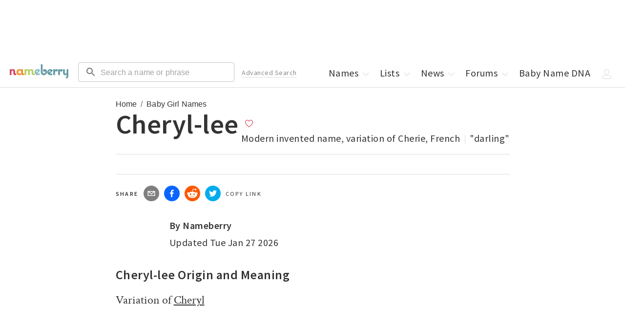

--- FILE ---
content_type: text/html; charset=utf-8
request_url: https://nameberry.com/b/girl-baby-name-cheryl-lee
body_size: 20316
content:
<!DOCTYPE html><html lang="en-US"><head><meta charSet="utf-8"/><meta name="viewport" content="width=device-width"/><meta name="twitter:card" content="summary_large_image"/><meta name="twitter:site" content="@nameberry"/><meta name="twitter:creator" content="@nameberry"/><meta property="og:type" content="website"/><meta property="og:locale" content="en_US"/><meta property="og:site_name" content="Nameberry"/><meta name="impact-site-verification" value="1377028060"/><link rel="preconnect" href="https://a.pub.network/"/><link rel="preconnect" href="https://b.pub.network/"/><link rel="preconnect" href="https://c.pub.network/"/><link rel="preconnect" href="https://d.pub.network/"/><link rel="preconnect" href="https://c.amazon-adsystem.com"/><link rel="preconnect" href="https://s.amazon-adsystem.com"/><link rel="preconnect" href="https://btloader.com/"/><link rel="preconnect" href="https://api.btloader.com/"/><link rel="stylesheet" href="https://a.pub.network/nameberry-com/cls.css"/><link rel="preconnect" href="https://sb.scorecardresearch.com"/><link rel="dns-prefetch" href="https://sb.scorecardresearch.com"/><title>Cheryl-lee - Baby Name Meaning, Origin, and Popularity for a Girl | Nameberry</title><meta name="robots" content="index,follow"/><meta name="description" content="Cheryl-lee is a girl&#x27;s name .  "/><meta property="og:title" content="Cheryl-lee - Baby Name Meaning, Origin, and Popularity"/><meta property="og:description" content="Cheryl-lee is a girl&#x27;s name .  "/><meta property="og:url" content="https://nameberry.com/b/girl-baby-name-cheryl-lee"/><meta property="og:image" content="https://nb-public-img.imgix.net/sharing.jpg"/><link rel="canonical" href="https://nameberry.com/b/girl-baby-name-cheryl-lee"/><script type="application/ld+json">{"@context":"https://schema.org","@type":"BreadcrumbList","itemListElement":[{"@type":"ListItem","position":1,"item":"https://nameberry.com/","name":"Home"},{"@type":"ListItem","position":2,"item":"https://nameberry.com/girls-names","name":"Baby Girl Names"}]}</script><meta name="next-head-count" content="29"/><link rel="icon" type="image/x-icon" href="/favicon.ico"/><script type="application/ld+json">
              {
                  "@context": "http://schema.org",
                  "@type": "Organization",
                  "name": "Nameberry",
                  "alternateName": "From Avery to Zephyr, the complete guide to thousands of amazing baby names",
                  "logo": {
                      "@type": "ImageObject",
                      "url": "https://nameberry.com/assets/nameberry_logo_112x112.jpg"
                  },
                  "url": "https://nameberry.com/",
                  "sameAs": [
                      "https://twitter.com/nameberry",
                      "https://www.facebook.com/Nameberry-48415585101/",
                      "https://www.instagram.com/mother.ly/",
                      "https://www.instagram.com/nameberry/",
                      "https://www.pinterest.com/nameberry/",
                      "https://www.linkedin.com/company/nameberry/",
                      "https://www.amazon.com/Nameberry-Guide-Very-Best-Names/dp/1500114693",
                      "https://nameberry.substack.com/",
                      "https://bookshop.org/shop/nameberry",
                      "https://www.tiktok.com/@nameberry.com?lang=en",
                      "https://www.crunchbase.com/organization/nameberry",
                      "https://abcnews.go.com/Lifestyle/nameberrys-top-baby-names-2015/story?id=35886971",
                      "https://www.huffpost.com/topic/nameberry",
                      "https://www.today.com/parents/hottest-names-summer-did-your-child-s-name-make-list-t101087",
                      "https://www.goodmorningamerica.com/family/story/experts-predict-popular-baby-names-2028-58854768",
                      "https://www.goodhousekeeping.com/life/parenting/a37668901/top-baby-girl-names/"
                  ]
              }
              </script><script type="application/ld+json">
              {
                  "@context": "https://schema.org",
                  "@type": "WebSite",
                  "url": "https://nameberry.com",
                  "potentialAction": {
                      "@type": "SearchAction",
                      "target": "https://nameberry.com/search?q={search_term_string}",
                      "query-input": "required name=search_term_string"
                  }
              }
              </script><link rel="preload" href="/_next/static/css/14271348c006cc3d.css" as="style"/><link rel="stylesheet" href="/_next/static/css/14271348c006cc3d.css" data-n-g=""/><link rel="preload" href="/_next/static/css/2d675cbd7f4a398c.css" as="style"/><link rel="stylesheet" href="/_next/static/css/2d675cbd7f4a398c.css" data-n-p=""/><noscript data-n-css=""></noscript><script defer="" nomodule="" src="/_next/static/chunks/polyfills-c67a75d1b6f99dc8.js"></script><script src="/_next/static/chunks/webpack-8af5df3c752099b2.js" defer=""></script><script src="/_next/static/chunks/framework-02f9adfb582e2f08.js" defer=""></script><script src="/_next/static/chunks/main-fced3809ce29a24a.js" defer=""></script><script src="/_next/static/chunks/pages/_app-acc3f309cbb478cf.js" defer=""></script><script src="/_next/static/chunks/36a89214-cfa929c226a610b5.js" defer=""></script><script src="/_next/static/chunks/8126-512b0034dda4f212.js" defer=""></script><script src="/_next/static/chunks/1514-f096a406a028cbdc.js" defer=""></script><script src="/_next/static/chunks/4580-b7818ce05dd1bea9.js" defer=""></script><script src="/_next/static/chunks/3698-2d30aac06f2f6228.js" defer=""></script><script src="/_next/static/chunks/4179-03b200c7e599eb50.js" defer=""></script><script src="/_next/static/chunks/9243-68f679f7d08ead21.js" defer=""></script><script src="/_next/static/chunks/3873-b4cdefcf1606c744.js" defer=""></script><script src="/_next/static/chunks/1109-1181faec801bba97.js" defer=""></script><script src="/_next/static/chunks/7052-5dfc59bb8a083d0d.js" defer=""></script><script src="/_next/static/chunks/4864-9fcaf62c9cc68961.js" defer=""></script><script src="/_next/static/chunks/883-2614754bc3cf2e2c.js" defer=""></script><script src="/_next/static/chunks/pages/b/%5BnameSlug%5D-0fd5e22d80c30447.js" defer=""></script><script src="/_next/static/ZLzj6PgIecT-ryiRaI7N3/_buildManifest.js" defer=""></script><script src="/_next/static/ZLzj6PgIecT-ryiRaI7N3/_ssgManifest.js" defer=""></script></head><body id="body"><div id="__next"><noscript><img src="http://b.scorecardresearch.com/p?c1=2&amp;c2=12352140&amp;cv=2.0&amp;cj=1" alt=""/></noscript><div data-freestar-ad="__320x100 __320x100" id="nameberry-com_pushdown_position-pushdown-cls" style="text-align:center"></div><header class="Header_Header__kO6WG bg-white bdb-gray-light"><div class="menu-icon"><button type="button"><style data-emotion="css 10vyf6v">.css-10vyf6v{-webkit-user-select:none;-moz-user-select:none;-ms-user-select:none;user-select:none;width:1em;height:1em;display:inline-block;-webkit-flex-shrink:0;-ms-flex-negative:0;flex-shrink:0;-webkit-transition:fill 200ms cubic-bezier(0.4, 0, 0.2, 1) 0ms;transition:fill 200ms cubic-bezier(0.4, 0, 0.2, 1) 0ms;fill:currentColor;font-size:1.5rem;}</style><svg class="MuiSvgIcon-root MuiSvgIcon-fontSizeMedium css-10vyf6v" focusable="false" aria-hidden="true" role="button" viewBox="0 0 24 24" data-testid="MenuIcon" tabindex="0"><path d="M3 18h18v-2H3zm0-5h18v-2H3zm0-7v2h18V6z"></path></svg></button></div><div class="MenuHeader_MenuHeader__wMQ5x"><ul class="mt-0 mt-0-qm"><li class="block none-qm w-50pct w-50pct"><a class="p-5 pr-0-qm pt-7-qm pb-7-qm pl-12-qm pr-12-qm block" data-testid="next-link" data-prefetch="false" href="/">Home</a></li><li class="block none-qm w-50pct w-50pct"><a class="p-5 pr-0-qm pt-7-qm pb-7-qm pl-12-qm pr-12-qm block" data-testid="next-link" data-prefetch="false" href="/boys-names">Boys Names</a></li><li class="block none-qm w-50pct"><a class="p-5 pr-0-qm pt-7-qm pb-7-qm pl-12-qm pr-12-qm block" href="/girls-names" data-testid="next-link" data-prefetch="false">Girls Names</a></li><li class="block none-qm w-50pct"><a class="p-5 pr-0-qm pt-7-qm pb-7-qm pl-12-qm pr-12-qm block" href="/unisex-names" data-testid="next-link" data-prefetch="false">Unisex Names</a></li><li class="block none-qm w-50pct"><a class="p-5 pr-0-qm pt-7-qm pb-7-qm pl-12-qm pr-12-qm block" href="/popular-names" data-testid="next-link" data-prefetch="false">Popular Names</a></li><li class="block none-qm w-50pct"><a class="p-5 pr-0-qm pt-7-qm pb-7-qm pl-12-qm pr-12-qm block" href="/unique-names" data-testid="next-link" data-prefetch="false">Unique Names</a></li><li class="block none-qm w-50pct"><a class="p-5 pr-0-qm pt-7-qm pb-7-qm pl-12-qm pr-12-qm block" data-testid="next-link" data-prefetch="false" href="/fameberry">Celebrity Names</a></li><li class="block none-qm w-50pct"><a class="p-5 pr-0-qm pt-7-qm pb-7-qm pl-12-qm pr-12-qm block" href="/names-by-origin" data-testid="next-link" data-prefetch="false">Names by Origin</a></li><li class="block none-qm w-50pct"><a class="p-5 pr-0-qm pt-7-qm pb-7-qm pl-12-qm pr-12-qm block" data-testid="next-link" data-prefetch="false" href="/blog">News</a></li><li class="block none-qm w-50pct"><a class="p-5 pr-0-qm pt-7-qm pb-7-qm pl-12-qm pr-12-qm block" href="https://forum.nameberry.com" data-testid="next-link" data-prefetch="false">Forums</a></li><li class="block none-qm w-50pct"><a class="p-5 pr-0-qm pt-7-qm pb-7-qm pl-12-qm pr-12-qm block" href="/baby-name-lists" data-testid="next-link" data-prefetch="false">Lists</a></li><li class="block none-qm w-50pct"><a class="p-5 pr-0-qm pt-7-qm pb-7-qm pl-12-qm pr-12-qm block" data-testid="next-link" data-prefetch="false" href="/namehunter">Name Generator</a></li><li class="block none-qm w-50pct"><a class="p-5 pr-0-qm pt-7-qm pb-7-qm pl-12-qm pr-12-qm block" href="/zodiac-names" data-testid="next-link" data-prefetch="false">Zodiac Names</a></li><li class="block none-qm w-50pct"><a class="p-5 pr-0-qm pt-7-qm pb-7-qm pl-12-qm pr-12-qm block" data-testid="next-link" data-prefetch="false" href="/quizzes">Name Quizzes</a></li><li class="block none-qm w-50pct"><a class="p-5 pr-0-qm pt-7-qm pb-7-qm pl-12-qm pr-12-qm block" data-testid="next-link" data-prefetch="false" href="/pet-names">Pet Names</a></li><li class="block none-qm w-50pct"><a class="p-5 pr-0-qm pt-7-qm pb-7-qm pl-12-qm pr-12-qm block" data-testid="next-link" data-prefetch="false" href="/consulting">Consulting</a></li><li class="block none-qm w-50pct"><a class="p-5 pr-0-qm pt-7-qm pb-7-qm pl-12-qm pr-12-qm block" href="/search/advanced" data-testid="next-link" data-prefetch="false">Advanced Search</a></li><li class="block none-qm w-50pct"><a class="p-5 pr-0-qm pt-7-qm pb-7-qm pl-12-qm pr-12-qm block" href="/blog/nameberry-pregnancy-101" data-testid="next-link" data-prefetch="false">Pregnancy Guide</a></li><li class="block none-qm w-100pct mt-20"><button type="button" class="Button_Button__KoJ6P p-5 pr-0-qm pt-7-qm pb-7-qm pl-12-qm pr-12-qm block mb-10 mt-10 w-100pct f-1 strawberry bd-strawberry bg-white">Log In</button></li><li class="block none-qm w-100pct pb-5 mb-10"><button type="button" class="Button_Button__KoJ6P p-5 pr-0-qm pt-7-qm pb-7-qm pl-12-qm pr-12-qm block mb-10 mt-10 w-100pct f-1 strawberry bd-strawberry bg-white">Sign Up</button></li><li class="-dropdown"><a class="p-5 pr-0-qm pt-7-qm pb-7-qm pl-12-qm pr-12-qm none inline-block-qm" href="/" data-testid="next-link" data-prefetch="false">Names<!-- --> <span class="Icon_Icon__L2g__ Icon -chevron mr--5"><span class="Svg_Svg__jgwOu "><svg width="20px" height="20px" viewBox="0 0 20 20" version="1.1"><title>Chevron - Down</title><g id="Symbols" stroke="none" stroke-width="1" fill="none" fill-rule="evenodd"><g id="icon-/-chevron-down" fill-rule="nonzero" fill="#333333"><path d="M10.2998038,12.5412754 L15.4189948,7.17892015 C15.6620576,6.94002227 16.0557465,6.94040987 16.2983238,7.17978589 C16.540901,7.41916191 16.5405074,7.80687951 16.2974447,8.04577739 L10.6788946,13.5680544 L10.2396439,13.9997786 L9.8004189,13.5680289 L4.18252898,8.04575198 C3.9394805,7.80684003 3.93911006,7.41912241 4.18170157,7.17976043 C4.42429309,6.94039844 4.81798209,6.94003362 5.06103057,7.17894557 L10.2998038,12.5412754 L10.2998038,12.5412754 Z" id="Chevron-Down"></path></g></g></svg></span></span></a></li><li class="none inline-block-ql"><a class="p-5 pr-0-qm pt-7-qm pb-7-qm pl-12-qm pr-12-qm block" data-testid="next-link" data-prefetch="false" href="/baby-name-lists">Lists<!-- --> <span class="Icon_Icon__L2g__ Icon -chevron mr--5"><span class="Svg_Svg__jgwOu "><svg width="20px" height="20px" viewBox="0 0 20 20" version="1.1"><title>Chevron - Down</title><g id="Symbols" stroke="none" stroke-width="1" fill="none" fill-rule="evenodd"><g id="icon-/-chevron-down" fill-rule="nonzero" fill="#333333"><path d="M10.2998038,12.5412754 L15.4189948,7.17892015 C15.6620576,6.94002227 16.0557465,6.94040987 16.2983238,7.17978589 C16.540901,7.41916191 16.5405074,7.80687951 16.2974447,8.04577739 L10.6788946,13.5680544 L10.2396439,13.9997786 L9.8004189,13.5680289 L4.18252898,8.04575198 C3.9394805,7.80684003 3.93911006,7.41912241 4.18170157,7.17976043 C4.42429309,6.94039844 4.81798209,6.94003362 5.06103057,7.17894557 L10.2998038,12.5412754 L10.2998038,12.5412754 Z" id="Chevron-Down"></path></g></g></svg></span></span></a></li><li class="-dropdown none inline-block-ql"><a class="p-5 pr-0-qm pt-7-qm pb-7-qm pl-12-qm pr-12-qm block" data-testid="next-link" data-prefetch="false" href="/blog">News<!-- --> <span class="Icon_Icon__L2g__ Icon -chevron mr--5"><span class="Svg_Svg__jgwOu "><svg width="20px" height="20px" viewBox="0 0 20 20" version="1.1"><title>Chevron - Down</title><g id="Symbols" stroke="none" stroke-width="1" fill="none" fill-rule="evenodd"><g id="icon-/-chevron-down" fill-rule="nonzero" fill="#333333"><path d="M10.2998038,12.5412754 L15.4189948,7.17892015 C15.6620576,6.94002227 16.0557465,6.94040987 16.2983238,7.17978589 C16.540901,7.41916191 16.5405074,7.80687951 16.2974447,8.04577739 L10.6788946,13.5680544 L10.2396439,13.9997786 L9.8004189,13.5680289 L4.18252898,8.04575198 C3.9394805,7.80684003 3.93911006,7.41912241 4.18170157,7.17976043 C4.42429309,6.94039844 4.81798209,6.94003362 5.06103057,7.17894557 L10.2998038,12.5412754 L10.2998038,12.5412754 Z" id="Chevron-Down"></path></g></g></svg></span></span></a></li><li class="-dropdown none inline-block-ql"><a class="p-5 pr-0-qm pt-7-qm pb-7-qm pl-12-qm pr-12-qm block" data-testid="next-link" data-prefetch="false" href="https://forum.nameberry.com">Forums<!-- --> <span class="Icon_Icon__L2g__ Icon -chevron mr--5"><span class="Svg_Svg__jgwOu "><svg width="20px" height="20px" viewBox="0 0 20 20" version="1.1"><title>Chevron - Down</title><g id="Symbols" stroke="none" stroke-width="1" fill="none" fill-rule="evenodd"><g id="icon-/-chevron-down" fill-rule="nonzero" fill="#333333"><path d="M10.2998038,12.5412754 L15.4189948,7.17892015 C15.6620576,6.94002227 16.0557465,6.94040987 16.2983238,7.17978589 C16.540901,7.41916191 16.5405074,7.80687951 16.2974447,8.04577739 L10.6788946,13.5680544 L10.2396439,13.9997786 L9.8004189,13.5680289 L4.18252898,8.04575198 C3.9394805,7.80684003 3.93911006,7.41912241 4.18170157,7.17976043 C4.42429309,6.94039844 4.81798209,6.94003362 5.06103057,7.17894557 L10.2998038,12.5412754 L10.2998038,12.5412754 Z" id="Chevron-Down"></path></g></g></svg></span></span></a></li><li class="none inline-block-ql"><a class="p-5 pr-0-qm pt-7-qm pb-7-qm pl-12-qm pr-12-qm block" data-testid="next-link" data-prefetch="false" href="/dna">Baby Name DNA</a></li><li class="-dropdown"><span class="p-5 pr-0-qm pt-7-qm pb-7-qm pl-12-qm pr-12-qm none inline-block-ql"><span class="Icon_Icon__L2g__ Icon -chevron mr--5"><span class="Svg_Svg__jgwOu "><svg width="20px" height="20px" viewBox="0 0 20 20" version="1.1"><title>User</title><g id="20x20-Export" fill-rule="nonzero" fill="#000000"><path d="M9.5,11 C6.467,11 4,8.533 4,5.5 C4,2.467 6.467,0 9.5,0 C12.533,0 15,2.467 15,5.5 C15,8.533 12.533,11 9.5,11 Z M9.5,1 C7.019,1 5,3.019 5,5.5 C5,7.981 7.019,10 9.5,10 C11.981,10 14,7.981 14,5.5 C14,3.019 11.981,1 9.5,1 Z" id="Shape"></path><path d="M17.5,20 L1.5,20 C0.673,20 0,19.327 0,18.5 C0,18.432 0.014,16.815 1.225,15.2 C1.93,14.26 2.895,13.513 4.094,12.981 C5.558,12.33 7.377,12 9.5,12 C11.623,12 13.442,12.33 14.906,12.981 C16.105,13.514 17.07,14.26 17.775,15.2 C18.986,16.815 19,18.432 19,18.5 C19,19.327 18.327,20 17.5,20 Z M9.5,13 C6.013,13 3.44,13.953 2.059,15.756 C1.024,17.107 1.001,18.488 1,18.502 C1,18.776 1.224,19 1.5,19 L17.5,19 C17.776,19 18,18.776 18,18.5 C18,18.488 17.977,17.107 16.941,15.756 C15.559,13.953 12.986,13 9.5,13 Z" id="Shape"></path></g></svg></span></span></span><span class="p-5 pr-0-qm pt-7-qm pb-7-qm pl-12-qm pr-12-qm none-ql"><span class="Icon_Icon__L2g__ Icon -chevron mr--5"><span class="Svg_Svg__jgwOu "><svg width="20px" height="20px" viewBox="0 0 20 20" version="1.1"><title>Menu</title><polygon fill="#333333" class="-bottom" points="18.3510005 15 1.64899946 15 1 15 1 16 1.64899946 16 18.3510005 16 19 16 19 15"></polygon><polygon fill="#333333" class="-middle" points="18.3510005 10 1.64899946 10 1 10 1 11 1.64899946 11 18.3510005 11 19 11 19 10"></polygon><polygon fill="#333333" class="-top" points="18.3510005 5 1.64899946 5 1 5 1 6 1.64899946 6 18.3510005 6 19 6 19 5"></polygon></svg></span></span></span></li></ul></div><a href="/" data-testid="next-link" data-prefetch="false"><span class="Header_Logo__00BE_ -logo block fl-l-qm ml-20-qm center"><img src="https://nb-public-img.imgix.net/nameberry-logo.png" alt="Nameberry Logo"/></span></a><div class="undefined fl-l ml-10 ml-20-ql w-50pct w-33pct-qm w-25pct-ql"><form class="search-form" action="/search" method="GET" target="_top"><style data-emotion="css rhetjd">.css-rhetjd{padding-top:3px;}</style><style data-emotion="css 1cgjfiz">.css-1cgjfiz{display:-webkit-inline-box;display:-webkit-inline-flex;display:-ms-inline-flexbox;display:inline-flex;-webkit-flex-direction:column;-ms-flex-direction:column;flex-direction:column;position:relative;min-width:0;padding:0;margin:0;border:0;vertical-align:top;width:100%;padding-top:3px;}</style><div class="MuiFormControl-root MuiFormControl-fullWidth MuiTextField-root header-search css-1cgjfiz" icon="search"><style data-emotion="css-global 1prfaxn">@-webkit-keyframes mui-auto-fill{from{display:block;}}@keyframes mui-auto-fill{from{display:block;}}@-webkit-keyframes mui-auto-fill-cancel{from{display:block;}}@keyframes mui-auto-fill-cancel{from{display:block;}}</style><style data-emotion="css 3s6elk">.css-3s6elk{font-family:"Roboto","Helvetica","Arial",sans-serif;font-weight:400;font-size:1rem;line-height:1.4375em;letter-spacing:0.00938em;color:rgba(0, 0, 0, 0.87);box-sizing:border-box;position:relative;cursor:text;display:-webkit-inline-box;display:-webkit-inline-flex;display:-ms-inline-flexbox;display:inline-flex;-webkit-align-items:center;-webkit-box-align:center;-ms-flex-align:center;align-items:center;width:100%;position:relative;border-radius:4px;padding-left:14px;}.css-3s6elk.Mui-disabled{color:rgba(0, 0, 0, 0.38);cursor:default;}.css-3s6elk:hover .MuiOutlinedInput-notchedOutline{border-color:rgba(0, 0, 0, 0.87);}.css-3s6elk.Mui-focused .MuiOutlinedInput-notchedOutline{border-width:2px;}.css-3s6elk.Mui-focused .MuiOutlinedInput-notchedOutline{border-color:#1976d2;}@media (hover: none){.css-3s6elk:hover .MuiOutlinedInput-notchedOutline{border-color:rgba(0, 0, 0, 0.23);}}.css-3s6elk.Mui-error .MuiOutlinedInput-notchedOutline{border-color:#d32f2f;}.css-3s6elk.Mui-disabled .MuiOutlinedInput-notchedOutline{border-color:rgba(0, 0, 0, 0.26);}</style><div class="MuiInputBase-root MuiOutlinedInput-root MuiInputBase-colorPrimary MuiInputBase-fullWidth MuiInputBase-formControl MuiInputBase-sizeSmall MuiInputBase-adornedStart css-3s6elk"><style data-emotion="css 1r98jfe">.css-1r98jfe{display:-webkit-box;display:-webkit-flex;display:-ms-flexbox;display:flex;max-height:2em;-webkit-align-items:center;-webkit-box-align:center;-ms-flex-align:center;align-items:center;white-space:nowrap;color:rgba(0, 0, 0, 0.54);margin-right:8px;}</style><div class="MuiInputAdornment-root MuiInputAdornment-positionStart MuiInputAdornment-outlined MuiInputAdornment-sizeSmall css-1r98jfe"><span class="notranslate">​</span><style data-emotion="css 10vyf6v">.css-10vyf6v{-webkit-user-select:none;-moz-user-select:none;-ms-user-select:none;user-select:none;width:1em;height:1em;display:inline-block;-webkit-flex-shrink:0;-ms-flex-negative:0;flex-shrink:0;-webkit-transition:fill 200ms cubic-bezier(0.4, 0, 0.2, 1) 0ms;transition:fill 200ms cubic-bezier(0.4, 0, 0.2, 1) 0ms;fill:currentColor;font-size:1.5rem;}</style><svg class="MuiSvgIcon-root MuiSvgIcon-fontSizeMedium css-10vyf6v" focusable="false" aria-hidden="true" viewBox="0 0 24 24" data-testid="SearchIcon"><path d="M15.5 14h-.79l-.28-.27C15.41 12.59 16 11.11 16 9.5 16 5.91 13.09 3 9.5 3S3 5.91 3 9.5 5.91 16 9.5 16c1.61 0 3.09-.59 4.23-1.57l.27.28v.79l5 4.99L20.49 19zm-6 0C7.01 14 5 11.99 5 9.5S7.01 5 9.5 5 14 7.01 14 9.5 11.99 14 9.5 14"></path></svg></div><style data-emotion="css 12ylplf">.css-12ylplf{font:inherit;letter-spacing:inherit;color:currentColor;padding:4px 0 5px;border:0;box-sizing:content-box;background:none;height:1.4375em;margin:0;-webkit-tap-highlight-color:transparent;display:block;min-width:0;width:100%;-webkit-animation-name:mui-auto-fill-cancel;animation-name:mui-auto-fill-cancel;-webkit-animation-duration:10ms;animation-duration:10ms;padding-top:1px;padding:16.5px 14px;padding:8.5px 14px;padding-left:0;}.css-12ylplf::-webkit-input-placeholder{color:currentColor;opacity:0.42;-webkit-transition:opacity 200ms cubic-bezier(0.4, 0, 0.2, 1) 0ms;transition:opacity 200ms cubic-bezier(0.4, 0, 0.2, 1) 0ms;}.css-12ylplf::-moz-placeholder{color:currentColor;opacity:0.42;-webkit-transition:opacity 200ms cubic-bezier(0.4, 0, 0.2, 1) 0ms;transition:opacity 200ms cubic-bezier(0.4, 0, 0.2, 1) 0ms;}.css-12ylplf::-ms-input-placeholder{color:currentColor;opacity:0.42;-webkit-transition:opacity 200ms cubic-bezier(0.4, 0, 0.2, 1) 0ms;transition:opacity 200ms cubic-bezier(0.4, 0, 0.2, 1) 0ms;}.css-12ylplf:focus{outline:0;}.css-12ylplf:invalid{box-shadow:none;}.css-12ylplf::-webkit-search-decoration{-webkit-appearance:none;}label[data-shrink=false]+.MuiInputBase-formControl .css-12ylplf::-webkit-input-placeholder{opacity:0!important;}label[data-shrink=false]+.MuiInputBase-formControl .css-12ylplf::-moz-placeholder{opacity:0!important;}label[data-shrink=false]+.MuiInputBase-formControl .css-12ylplf::-ms-input-placeholder{opacity:0!important;}label[data-shrink=false]+.MuiInputBase-formControl .css-12ylplf:focus::-webkit-input-placeholder{opacity:0.42;}label[data-shrink=false]+.MuiInputBase-formControl .css-12ylplf:focus::-moz-placeholder{opacity:0.42;}label[data-shrink=false]+.MuiInputBase-formControl .css-12ylplf:focus::-ms-input-placeholder{opacity:0.42;}.css-12ylplf.Mui-disabled{opacity:1;-webkit-text-fill-color:rgba(0, 0, 0, 0.38);}.css-12ylplf:-webkit-autofill{-webkit-animation-duration:5000s;animation-duration:5000s;-webkit-animation-name:mui-auto-fill;animation-name:mui-auto-fill;}.css-12ylplf:-webkit-autofill{border-radius:inherit;}</style><input aria-invalid="false" id=":R5f6:" name="q" placeholder="Search a name or phrase" type="text" class="MuiInputBase-input MuiOutlinedInput-input MuiInputBase-inputSizeSmall MuiInputBase-inputAdornedStart css-12ylplf" value=""/><style data-emotion="css 19w1uun">.css-19w1uun{border-color:rgba(0, 0, 0, 0.23);}</style><style data-emotion="css igs3ac">.css-igs3ac{text-align:left;position:absolute;bottom:0;right:0;top:-5px;left:0;margin:0;padding:0 8px;pointer-events:none;border-radius:inherit;border-style:solid;border-width:1px;overflow:hidden;min-width:0%;border-color:rgba(0, 0, 0, 0.23);}</style><fieldset aria-hidden="true" class="MuiOutlinedInput-notchedOutline css-igs3ac"><style data-emotion="css gpjuor">.css-gpjuor{float:unset;width:auto;overflow:hidden;padding:0;line-height:11px;-webkit-transition:width 150ms cubic-bezier(0.0, 0, 0.2, 1) 0ms;transition:width 150ms cubic-bezier(0.0, 0, 0.2, 1) 0ms;}</style><legend class="css-gpjuor"><span class="notranslate">​</span></legend></fieldset></div></div></form></div><div class="undefined"><form class="mobile-search-form" method="get" action="/search" target="_top"><style data-emotion="css i44wyl">.css-i44wyl{display:-webkit-inline-box;display:-webkit-inline-flex;display:-ms-inline-flexbox;display:inline-flex;-webkit-flex-direction:column;-ms-flex-direction:column;flex-direction:column;position:relative;min-width:0;padding:0;margin:0;border:0;vertical-align:top;}</style><div class="MuiFormControl-root MuiTextField-root mobile-search css-i44wyl" icon="search"><style data-emotion="css-global 1prfaxn">@-webkit-keyframes mui-auto-fill{from{display:block;}}@keyframes mui-auto-fill{from{display:block;}}@-webkit-keyframes mui-auto-fill-cancel{from{display:block;}}@keyframes mui-auto-fill-cancel{from{display:block;}}</style><style data-emotion="css i8q1q2">.css-i8q1q2{font-family:"Roboto","Helvetica","Arial",sans-serif;font-weight:400;font-size:1rem;line-height:1.4375em;letter-spacing:0.00938em;color:rgba(0, 0, 0, 0.87);box-sizing:border-box;position:relative;cursor:text;display:-webkit-inline-box;display:-webkit-inline-flex;display:-ms-inline-flexbox;display:inline-flex;-webkit-align-items:center;-webkit-box-align:center;-ms-flex-align:center;align-items:center;position:relative;border-radius:4px;padding-left:14px;}.css-i8q1q2.Mui-disabled{color:rgba(0, 0, 0, 0.38);cursor:default;}.css-i8q1q2:hover .MuiOutlinedInput-notchedOutline{border-color:rgba(0, 0, 0, 0.87);}.css-i8q1q2.Mui-focused .MuiOutlinedInput-notchedOutline{border-width:2px;}.css-i8q1q2.Mui-focused .MuiOutlinedInput-notchedOutline{border-color:#1976d2;}@media (hover: none){.css-i8q1q2:hover .MuiOutlinedInput-notchedOutline{border-color:rgba(0, 0, 0, 0.23);}}.css-i8q1q2.Mui-error .MuiOutlinedInput-notchedOutline{border-color:#d32f2f;}.css-i8q1q2.Mui-disabled .MuiOutlinedInput-notchedOutline{border-color:rgba(0, 0, 0, 0.26);}</style><div class="MuiInputBase-root MuiOutlinedInput-root MuiInputBase-colorPrimary MuiInputBase-formControl MuiInputBase-sizeSmall MuiInputBase-adornedStart css-i8q1q2"><style data-emotion="css 1r98jfe">.css-1r98jfe{display:-webkit-box;display:-webkit-flex;display:-ms-flexbox;display:flex;max-height:2em;-webkit-align-items:center;-webkit-box-align:center;-ms-flex-align:center;align-items:center;white-space:nowrap;color:rgba(0, 0, 0, 0.54);margin-right:8px;}</style><div class="MuiInputAdornment-root MuiInputAdornment-positionStart MuiInputAdornment-outlined MuiInputAdornment-sizeSmall css-1r98jfe"><span class="notranslate">​</span><style data-emotion="css 10vyf6v">.css-10vyf6v{-webkit-user-select:none;-moz-user-select:none;-ms-user-select:none;user-select:none;width:1em;height:1em;display:inline-block;-webkit-flex-shrink:0;-ms-flex-negative:0;flex-shrink:0;-webkit-transition:fill 200ms cubic-bezier(0.4, 0, 0.2, 1) 0ms;transition:fill 200ms cubic-bezier(0.4, 0, 0.2, 1) 0ms;fill:currentColor;font-size:1.5rem;}</style><svg class="MuiSvgIcon-root MuiSvgIcon-fontSizeMedium css-10vyf6v" focusable="false" aria-hidden="true" viewBox="0 0 24 24" data-testid="SearchIcon"><path d="M15.5 14h-.79l-.28-.27C15.41 12.59 16 11.11 16 9.5 16 5.91 13.09 3 9.5 3S3 5.91 3 9.5 5.91 16 9.5 16c1.61 0 3.09-.59 4.23-1.57l.27.28v.79l5 4.99L20.49 19zm-6 0C7.01 14 5 11.99 5 9.5S7.01 5 9.5 5 14 7.01 14 9.5 11.99 14 9.5 14"></path></svg></div><style data-emotion="css 1t7z8rn">.css-1t7z8rn{font:inherit;letter-spacing:inherit;color:currentColor;padding:4px 0 5px;border:0;box-sizing:content-box;background:none;height:1.4375em;margin:0;-webkit-tap-highlight-color:transparent;display:block;min-width:0;width:100%;-webkit-animation-name:mui-auto-fill-cancel;animation-name:mui-auto-fill-cancel;-webkit-animation-duration:10ms;animation-duration:10ms;padding-top:1px;-moz-appearance:textfield;padding:16.5px 14px;padding:8.5px 14px;padding-left:0;}.css-1t7z8rn::-webkit-input-placeholder{color:currentColor;opacity:0.42;-webkit-transition:opacity 200ms cubic-bezier(0.4, 0, 0.2, 1) 0ms;transition:opacity 200ms cubic-bezier(0.4, 0, 0.2, 1) 0ms;}.css-1t7z8rn::-moz-placeholder{color:currentColor;opacity:0.42;-webkit-transition:opacity 200ms cubic-bezier(0.4, 0, 0.2, 1) 0ms;transition:opacity 200ms cubic-bezier(0.4, 0, 0.2, 1) 0ms;}.css-1t7z8rn::-ms-input-placeholder{color:currentColor;opacity:0.42;-webkit-transition:opacity 200ms cubic-bezier(0.4, 0, 0.2, 1) 0ms;transition:opacity 200ms cubic-bezier(0.4, 0, 0.2, 1) 0ms;}.css-1t7z8rn:focus{outline:0;}.css-1t7z8rn:invalid{box-shadow:none;}.css-1t7z8rn::-webkit-search-decoration{-webkit-appearance:none;}label[data-shrink=false]+.MuiInputBase-formControl .css-1t7z8rn::-webkit-input-placeholder{opacity:0!important;}label[data-shrink=false]+.MuiInputBase-formControl .css-1t7z8rn::-moz-placeholder{opacity:0!important;}label[data-shrink=false]+.MuiInputBase-formControl .css-1t7z8rn::-ms-input-placeholder{opacity:0!important;}label[data-shrink=false]+.MuiInputBase-formControl .css-1t7z8rn:focus::-webkit-input-placeholder{opacity:0.42;}label[data-shrink=false]+.MuiInputBase-formControl .css-1t7z8rn:focus::-moz-placeholder{opacity:0.42;}label[data-shrink=false]+.MuiInputBase-formControl .css-1t7z8rn:focus::-ms-input-placeholder{opacity:0.42;}.css-1t7z8rn.Mui-disabled{opacity:1;-webkit-text-fill-color:rgba(0, 0, 0, 0.38);}.css-1t7z8rn:-webkit-autofill{-webkit-animation-duration:5000s;animation-duration:5000s;-webkit-animation-name:mui-auto-fill;animation-name:mui-auto-fill;}.css-1t7z8rn:-webkit-autofill{border-radius:inherit;}</style><input aria-invalid="false" id=":R6f6:" name="q" placeholder="Search" type="search" class="MuiInputBase-input MuiOutlinedInput-input MuiInputBase-inputTypeSearch MuiInputBase-inputSizeSmall MuiInputBase-inputAdornedStart css-1t7z8rn" value=""/><style data-emotion="css 19w1uun">.css-19w1uun{border-color:rgba(0, 0, 0, 0.23);}</style><style data-emotion="css igs3ac">.css-igs3ac{text-align:left;position:absolute;bottom:0;right:0;top:-5px;left:0;margin:0;padding:0 8px;pointer-events:none;border-radius:inherit;border-style:solid;border-width:1px;overflow:hidden;min-width:0%;border-color:rgba(0, 0, 0, 0.23);}</style><fieldset aria-hidden="true" class="MuiOutlinedInput-notchedOutline css-igs3ac"><style data-emotion="css gpjuor">.css-gpjuor{float:unset;width:auto;overflow:hidden;padding:0;line-height:11px;-webkit-transition:width 150ms cubic-bezier(0.0, 0, 0.2, 1) 0ms;transition:width 150ms cubic-bezier(0.0, 0, 0.2, 1) 0ms;}</style><legend class="css-gpjuor"><span class="notranslate">​</span></legend></fieldset></div></div></form></div><div class="Header_AdvancedSearchLink__PFkvy fl-l f-0 pl-15 pt-15"><a class="t-link" href="/search/advanced" data-testid="next-link" data-prefetch="false">Advanced Search</a></div></header><main class=" default"><div><div class="" id="nameberry-com_1x1_bouncex"></div></div><div class="grid-container"><div class="flex pt-10 pt-30-qm"><div class="mw-900" style="margin:auto"><div class="flex-1 Name--container"><style data-emotion="css l5lbh">.css-l5lbh{margin:0;font-family:"Roboto","Helvetica","Arial",sans-serif;font-weight:400;font-size:1rem;line-height:1.5;letter-spacing:0.00938em;color:rgba(0, 0, 0, 0.6);}</style><nav class="MuiTypography-root MuiTypography-body1 MuiBreadcrumbs-root css-l5lbh"><style data-emotion="css nhb8h9">.css-nhb8h9{display:-webkit-box;display:-webkit-flex;display:-ms-flexbox;display:flex;-webkit-box-flex-wrap:wrap;-webkit-flex-wrap:wrap;-ms-flex-wrap:wrap;flex-wrap:wrap;-webkit-align-items:center;-webkit-box-align:center;-ms-flex-align:center;align-items:center;padding:0;margin:0;list-style:none;}</style><ol class="MuiBreadcrumbs-ol css-nhb8h9"><li class="MuiBreadcrumbs-li"><a href="/" data-testid="next-link" data-prefetch="false"><span>Home</span></a></li><style data-emotion="css 3mf706">.css-3mf706{display:-webkit-box;display:-webkit-flex;display:-ms-flexbox;display:flex;-webkit-user-select:none;-moz-user-select:none;-ms-user-select:none;user-select:none;margin-left:8px;margin-right:8px;}</style><li aria-hidden="true" class="MuiBreadcrumbs-separator css-3mf706">/</li><li class="MuiBreadcrumbs-li"><a href="/girls-names" data-testid="next-link" data-prefetch="false"><span>Baby Girl Names</span></a></li></ol></nav><div class="pb-20 bdb-gray-light flex"><h1 class="f-3 f-4-qm bold">Cheryl-lee</h1><div class="mt-7-qm pt-5 w-auto-qm ml-5"><div class="mb-7"><div class="Heart_Heart__30VEQ"><button type="button" class="Heart pointer t-label -female " data-object-id="15154" tabindex="0"><span class="Icon_Icon__L2g__ Icon -female"><span class="Svg_Svg__jgwOu "><svg role="presentation" tabindex="-1" width="20px" height="20px" viewBox="0 0 20 20" version="1.1"><title>Heart</title><path class="stroke" d="M6.45864281,3 C4.39175113,2.99980769 2.49613657,4.53932692 2.10490764,6.66115385 C1.85044979,8.04134615 2.07011245,9.375 2.64216068,10.6405769 C3.25806432,12.0029808 4.17478727,13.1528846 5.21016081,14.1933654 C6.57565486,15.5658654 8.12100435,16.7190385 9.6645225,17.8698077 C9.78028154,17.9561538 9.88900444,18 9.99849842,18 C10.1159924,18 10.2344502,17.9495192 10.3637996,17.8469231 C11.5681371,16.8907692 12.786354,15.9518269 13.9646673,14.9628846 C15.2763782,13.8619231 16.358306,12.5425962 17.1720892,11.0167308 C17.8953663,9.66038462 18.1742097,8.19298077 17.891029,6.66259615 C17.4854386,4.47105769 15.5643782,3.00038462 13.5120408,3.00038462 C12.9757516,3.00038462 12.4306913,3.10076923 11.9012455,3.31490385 C11.1442334,3.62105769 10.5212936,4.10826923 10.0007153,4.775 C9.95936589,4.72596154 9.93392011,4.69663462 9.90924541,4.66663462 C9.13642609,3.72576923 8.1580164,3.17730769 6.96360669,3.03086538 C6.79473921,3.01009615 6.62596812,3 6.45864281,3 M6.45854642,4.15384615 C6.57999221,4.15384615 6.70249825,4.16134615 6.82249825,4.17605769 C7.71175131,4.28509615 8.4287634,4.68480769 9.01488391,5.39826923 C9.03454656,5.42211538 9.05449837,5.44567308 9.07994416,5.47567308 L9.11628151,5.51846154 L10.0359924,6.60740385 L10.9131973,5.48403846 C11.3159925,4.96817308 11.7812455,4.60846154 12.3357516,4.38423077 C12.713101,4.23163462 13.1087637,4.15423077 13.5120408,4.15423077 C14.2574866,4.15423077 14.9945469,4.42028846 15.5874144,4.90336538 C16.2051494,5.40663462 16.6084265,6.08740385 16.7535831,6.87211538 C16.9790289,8.09009615 16.7762337,9.30221154 16.1509807,10.4747115 C15.4171975,11.8504808 14.431077,13.0634615 13.2199926,14.08 C12.3578239,14.8036538 11.4518961,15.5174038 10.5758479,16.2075962 C10.3800888,16.3619231 10.1842334,16.5161538 9.98857071,16.6707692 C8.62220919,15.6499038 7.23252237,14.5880769 6.03098014,13.3804808 C4.92900417,12.2729808 4.187221,11.2516346 3.69661856,10.16625 C3.19608842,9.05903846 3.04331732,7.95 3.24244987,6.86990385 C3.52794386,5.32134615 4.91059453,4.15375 6.45854642,4.15384615 L6.45854642,4.15384615" id="Heart"></path><path class="fill" d="M6.45864281,3 C4.39175113,2.99980769 2.49613657,4.53932692 2.10490764,6.66115385 C1.85044979,8.04134615 2.07011245,9.375 2.64216068,10.6405769 C3.25806432,12.0029808 4.17478727,13.1528846 5.21016081,14.1933654 C6.57565486,15.5658654 8.12100435,16.7190385 9.6645225,17.8698077 C9.78028154,17.9561538 9.88900444,18 9.99849842,18 C10.1159924,18 10.2344502,17.9495192 10.3637996,17.8469231 C11.5681371,16.8907692 12.786354,15.9518269 13.9646673,14.9628846 C15.2763782,13.8619231 16.358306,12.5425962 17.1720892,11.0167308 C17.8953663,9.66038462 18.1742097,8.19298077 17.891029,6.66259615 C17.4854386,4.47105769 15.5643782,3.00038462 13.5120408,3.00038462 C12.9757516,3.00038462 12.4306913,3.10076923 11.9012455,3.31490385 C11.1442334,3.62105769 10.5212936,4.10826923 10.0007153,4.775 C9.95936589,4.72596154 9.93392011,4.69663462 9.90924541,4.66663462 C9.13642609,3.72576923 8.1580164,3.17730769 6.96360669,3.03086538 C6.79473921,3.01009615 6.62596812,3 6.45864281,3"></path></svg></span></span></button></div><div class="Pronunciation_Pronunciation__VVeix "><span class="f-0 gray-mid"></span></div></div><div class="NameMeaningOrigin_NameMeaningOrigin__hXy5e "><div>Modern invented name, variation of Cherie, French</div><span class="NameMeaningOrigin_Divider__RhH8C"></span><div class="MuiBox-root css-0">&quot;darling&quot;</div></div></div></div><div class="pt-20 pb-20 light-green f-0 bdb-gray-light mb-10"><div class="relative fl-r w-35"><span data-popover="name_options" class="mr-10 pointer"></span></div></div><div class="mb-20 mt-20"><div class="Sharing-tools flex "><span class="inline-flex t-label bold pt-12 mr-10">Share</span><button class="react-share__ShareButton mr-10" style="background-color:transparent;border:none;padding:0;font:inherit;color:inherit;cursor:pointer"><svg viewBox="0 0 64 64" width="32" height="32"><circle cx="32" cy="32" r="32" fill="#7f7f7f"></circle><path d="M17,22v20h30V22H17z M41.1,25L32,32.1L22.9,25H41.1z M20,39V26.6l12,9.3l12-9.3V39H20z" fill="white"></path></svg></button><button quote="I thought you might enjoy this feature that I found on Nameberry" class="react-share__ShareButton mr-10" style="background-color:transparent;border:none;padding:0;font:inherit;color:inherit;cursor:pointer"><svg viewBox="0 0 64 64" width="32" height="32"><circle cx="32" cy="32" r="32" fill="#0965FE"></circle><path d="M34.1,47V33.3h4.6l0.7-5.3h-5.3v-3.4c0-1.5,0.4-2.6,2.6-2.6l2.8,0v-4.8c-0.5-0.1-2.2-0.2-4.1-0.2 c-4.1,0-6.9,2.5-6.9,7V28H24v5.3h4.6V47H34.1z" fill="white"></path></svg></button><button class="react-share__ShareButton mr-10" style="background-color:transparent;border:none;padding:0;font:inherit;color:inherit;cursor:pointer"><svg viewBox="0 0 64 64" width="32" height="32"><circle cx="32" cy="32" r="32" fill="#FF5700"></circle><path d="M 53.34375 32 C 53.277344 30.160156 52.136719 28.53125 50.429688 27.839844 C 48.722656 27.148438 46.769531 27.523438 45.441406 28.800781 C 41.800781 26.324219 37.519531 24.957031 33.121094 24.863281 L 35.199219 14.878906 L 42.046875 16.320312 C 42.214844 17.882812 43.496094 19.09375 45.066406 19.171875 C 46.636719 19.253906 48.03125 18.183594 48.359375 16.644531 C 48.6875 15.105469 47.847656 13.558594 46.382812 12.992188 C 44.914062 12.425781 43.253906 13.007812 42.464844 14.367188 L 34.625 12.800781 C 34.363281 12.742188 34.09375 12.792969 33.871094 12.9375 C 33.648438 13.082031 33.492188 13.308594 33.441406 13.566406 L 31.070312 24.671875 C 26.617188 24.738281 22.277344 26.105469 18.59375 28.609375 C 17.242188 27.339844 15.273438 26.988281 13.570312 27.707031 C 11.863281 28.429688 10.746094 30.089844 10.71875 31.941406 C 10.691406 33.789062 11.757812 35.484375 13.441406 36.257812 C 13.402344 36.726562 13.402344 37.195312 13.441406 37.664062 C 13.441406 44.832031 21.792969 50.65625 32.097656 50.65625 C 42.398438 50.65625 50.753906 44.832031 50.753906 37.664062 C 50.789062 37.195312 50.789062 36.726562 50.753906 36.257812 C 52.363281 35.453125 53.371094 33.800781 53.34375 32 Z M 21.34375 35.199219 C 21.34375 33.433594 22.777344 32 24.542969 32 C 26.3125 32 27.742188 33.433594 27.742188 35.199219 C 27.742188 36.96875 26.3125 38.398438 24.542969 38.398438 C 22.777344 38.398438 21.34375 36.96875 21.34375 35.199219 Z M 39.9375 44 C 37.664062 45.710938 34.871094 46.582031 32.03125 46.464844 C 29.191406 46.582031 26.398438 45.710938 24.128906 44 C 23.847656 43.65625 23.871094 43.15625 24.183594 42.839844 C 24.5 42.527344 25 42.503906 25.34375 42.785156 C 27.269531 44.195312 29.617188 44.90625 32 44.800781 C 34.386719 44.929688 36.746094 44.242188 38.6875 42.847656 C 39.042969 42.503906 39.605469 42.511719 39.953125 42.863281 C 40.296875 43.21875 40.289062 43.785156 39.9375 44.128906 Z M 39.359375 38.527344 C 37.59375 38.527344 36.160156 37.09375 36.160156 35.328125 C 36.160156 33.5625 37.59375 32.128906 39.359375 32.128906 C 41.128906 32.128906 42.558594 33.5625 42.558594 35.328125 C 42.59375 36.203125 42.269531 37.054688 41.65625 37.6875 C 41.046875 38.316406 40.203125 38.664062 39.328125 38.65625 Z M 39.359375 38.527344" fill="white"></path></svg></button><button class="react-share__ShareButton mr-10" style="background-color:transparent;border:none;padding:0;font:inherit;color:inherit;cursor:pointer"><svg viewBox="0 0 64 64" width="32" height="32"><circle cx="32" cy="32" r="32" fill="#00aced"></circle><path d="M48,22.1c-1.2,0.5-2.4,0.9-3.8,1c1.4-0.8,2.4-2.1,2.9-3.6c-1.3,0.8-2.7,1.3-4.2,1.6 C41.7,19.8,40,19,38.2,19c-3.6,0-6.6,2.9-6.6,6.6c0,0.5,0.1,1,0.2,1.5c-5.5-0.3-10.3-2.9-13.5-6.9c-0.6,1-0.9,2.1-0.9,3.3 c0,2.3,1.2,4.3,2.9,5.5c-1.1,0-2.1-0.3-3-0.8c0,0,0,0.1,0,0.1c0,3.2,2.3,5.8,5.3,6.4c-0.6,0.1-1.1,0.2-1.7,0.2c-0.4,0-0.8,0-1.2-0.1 c0.8,2.6,3.3,4.5,6.1,4.6c-2.2,1.8-5.1,2.8-8.2,2.8c-0.5,0-1.1,0-1.6-0.1c2.9,1.9,6.4,2.9,10.1,2.9c12.1,0,18.7-10,18.7-18.7 c0-0.3,0-0.6,0-0.8C46,24.5,47.1,23.4,48,22.1z" fill="white"></path></svg></button><div class="SharingTools_CopyLink__qzavc inline-flex pt-12 mr-10 copy-link mb-10 t-label">Copy link</div></div></div><div class="mt-10 mb-30"><div class="Byline_Byline__R7Gmh  pb-20 pb-0-qm"><div class="w-60 h-60 w-80-qm h-80-qm fl-l -image mr-15 mr-30-qm relative round"><span style="box-sizing:border-box;display:block;overflow:hidden;width:initial;height:initial;background:none;opacity:1;border:0;margin:0;padding:0;position:absolute;top:0;left:0;bottom:0;right:0"><img alt="Nameberry" src="[data-uri]" decoding="async" data-nimg="fill" style="position:absolute;top:0;left:0;bottom:0;right:0;box-sizing:border-box;padding:0;border:none;margin:auto;display:block;width:0;height:0;min-width:100%;max-width:100%;min-height:100%;max-height:100%"/><noscript><img alt="Nameberry" loading="lazy" decoding="async" data-nimg="fill" style="position:absolute;top:0;left:0;bottom:0;right:0;box-sizing:border-box;padding:0;border:none;margin:auto;display:block;width:0;height:0;min-width:100%;max-width:100%;min-height:100%;max-height:100%" sizes="100vw" srcSet="/_next/image?url=%2Fimg%2Fnameberry-logo-square.png&amp;w=640&amp;q=75 640w, /_next/image?url=%2Fimg%2Fnameberry-logo-square.png&amp;w=750&amp;q=75 750w, /_next/image?url=%2Fimg%2Fnameberry-logo-square.png&amp;w=828&amp;q=75 828w, /_next/image?url=%2Fimg%2Fnameberry-logo-square.png&amp;w=1080&amp;q=75 1080w, /_next/image?url=%2Fimg%2Fnameberry-logo-square.png&amp;w=1200&amp;q=75 1200w, /_next/image?url=%2Fimg%2Fnameberry-logo-square.png&amp;w=1920&amp;q=75 1920w, /_next/image?url=%2Fimg%2Fnameberry-logo-square.png&amp;w=2048&amp;q=75 2048w, /_next/image?url=%2Fimg%2Fnameberry-logo-square.png&amp;w=3840&amp;q=75 3840w" src="/_next/image?url=%2Fimg%2Fnameberry-logo-square.png&amp;w=3840&amp;q=75"/></noscript></span></div><div class="h-30 h-80-qm pt-10-qm pt-5"><div class="mb-10-qm mb-5"><span class="bold Author-name">By Nameberry</span></div><div>Updated <!-- -->Tue Jan 27 2026</div></div></div></div><div class="pb-5 w-100cpt"><div class="mb-20"><h2 class="f-2 bold mb-20 mt-30">Cheryl-lee<!-- --> Origin and Meaning</h2><div class="t-copy">Variation of<!-- --> <a class="-female" href="/b/girl-baby-name-cheryl">Cheryl</a></div></div></div><style data-emotion="css 1l4w6pd">.css-1l4w6pd{display:-webkit-box;display:-webkit-flex;display:-ms-flexbox;display:flex;-webkit-box-pack:center;-ms-flex-pack:center;-webkit-justify-content:center;justify-content:center;}</style><div class="MuiBox-root css-1l4w6pd"><style data-emotion="css 1bv57k0">.css-1bv57k0{width:75%;-webkit-align-content:center;-ms-flex-line-pack:center;align-content:center;padding-bottom:24px;}</style><div class="MuiBox-root css-1bv57k0"><div id="FreeStarVideoAdContainer"><div id="freestar-video-parent"><div id="freestar-video-child"></div></div></div></div></div><ul class="CollectionLinks_CollectionLinks__CEgnf mb-30 "></ul><div class="FullWidthAd_FullWidthAd__J1ZM1 mb-20 mt-20"><div><div class="" id="nameberry-com_incontent_reusable_Rl6h6"></div></div></div><div class="PageSectionTitle_PageSectionTitle__UzDbZ"><h2 class=" t-label f-0 t-reset-qm f-2-qm bold-qm pt-10 pt-30-qm mt-40 mt-30-qm mb-30"><span class="-text">More Lists containing <!-- -->Cheryl-lee</span></h2></div><ul class="CollectionLists_CollectionLists__Si9lC "><li class=" block"><a href="/baby-names/815/10-letter-girl-names" class="block pt-15 pb-15 bdb-gray-light">10 Letter Girl Names<style data-emotion="css 1t9pz9x">.css-1t9pz9x{width:20px;height:20px;}</style><div class="fl-r MuiBox-root css-1t9pz9x"><style data-emotion="css 10vyf6v">.css-10vyf6v{-webkit-user-select:none;-moz-user-select:none;-ms-user-select:none;user-select:none;width:1em;height:1em;display:inline-block;-webkit-flex-shrink:0;-ms-flex-negative:0;flex-shrink:0;-webkit-transition:fill 200ms cubic-bezier(0.4, 0, 0.2, 1) 0ms;transition:fill 200ms cubic-bezier(0.4, 0, 0.2, 1) 0ms;fill:currentColor;font-size:1.5rem;}</style><svg class="MuiSvgIcon-root MuiSvgIcon-fontSizeMedium css-10vyf6v" focusable="false" aria-hidden="true" viewBox="0 0 24 24" data-testid="ChevronRightIcon"><path d="M10 6 8.59 7.41 13.17 12l-4.58 4.59L10 18l6-6z"></path></svg></div></a></li><li class=" block"><a href="/baby-names/865/girl-names-ending-in-e" class="block pt-15 pb-15 bdb-gray-light">Names Ending in E for Girls<style data-emotion="css 1t9pz9x">.css-1t9pz9x{width:20px;height:20px;}</style><div class="fl-r MuiBox-root css-1t9pz9x"><style data-emotion="css 10vyf6v">.css-10vyf6v{-webkit-user-select:none;-moz-user-select:none;-ms-user-select:none;user-select:none;width:1em;height:1em;display:inline-block;-webkit-flex-shrink:0;-ms-flex-negative:0;flex-shrink:0;-webkit-transition:fill 200ms cubic-bezier(0.4, 0, 0.2, 1) 0ms;transition:fill 200ms cubic-bezier(0.4, 0, 0.2, 1) 0ms;fill:currentColor;font-size:1.5rem;}</style><svg class="MuiSvgIcon-root MuiSvgIcon-fontSizeMedium css-10vyf6v" focusable="false" aria-hidden="true" viewBox="0 0 24 24" data-testid="ChevronRightIcon"><path d="M10 6 8.59 7.41 13.17 12l-4.58 4.59L10 18l6-6z"></path></svg></div></a></li><li class=" block"><a href="/baby-names/3861/three-syllable-names-for-girls" class="block pt-15 pb-15 bdb-gray-light">Three Syllable Names for Girls<style data-emotion="css 1t9pz9x">.css-1t9pz9x{width:20px;height:20px;}</style><div class="fl-r MuiBox-root css-1t9pz9x"><style data-emotion="css 10vyf6v">.css-10vyf6v{-webkit-user-select:none;-moz-user-select:none;-ms-user-select:none;user-select:none;width:1em;height:1em;display:inline-block;-webkit-flex-shrink:0;-ms-flex-negative:0;flex-shrink:0;-webkit-transition:fill 200ms cubic-bezier(0.4, 0, 0.2, 1) 0ms;transition:fill 200ms cubic-bezier(0.4, 0, 0.2, 1) 0ms;fill:currentColor;font-size:1.5rem;}</style><svg class="MuiSvgIcon-root MuiSvgIcon-fontSizeMedium css-10vyf6v" focusable="false" aria-hidden="true" viewBox="0 0 24 24" data-testid="ChevronRightIcon"><path d="M10 6 8.59 7.41 13.17 12l-4.58 4.59L10 18l6-6z"></path></svg></div></a></li><li class=" block"><a href="/baby-names/803/animal-names-for-girls" class="block pt-15 pb-15 bdb-gray-light">Animal Names for Girls<style data-emotion="css 1t9pz9x">.css-1t9pz9x{width:20px;height:20px;}</style><div class="fl-r MuiBox-root css-1t9pz9x"><style data-emotion="css 10vyf6v">.css-10vyf6v{-webkit-user-select:none;-moz-user-select:none;-ms-user-select:none;user-select:none;width:1em;height:1em;display:inline-block;-webkit-flex-shrink:0;-ms-flex-negative:0;flex-shrink:0;-webkit-transition:fill 200ms cubic-bezier(0.4, 0, 0.2, 1) 0ms;transition:fill 200ms cubic-bezier(0.4, 0, 0.2, 1) 0ms;fill:currentColor;font-size:1.5rem;}</style><svg class="MuiSvgIcon-root MuiSvgIcon-fontSizeMedium css-10vyf6v" focusable="false" aria-hidden="true" viewBox="0 0 24 24" data-testid="ChevronRightIcon"><path d="M10 6 8.59 7.41 13.17 12l-4.58 4.59L10 18l6-6z"></path></svg></div></a></li></ul><ul class="CollectionLists_CollectionLists__Si9lC mb-50"><li class="mb-50 block"><a href="/namehunter" class="block pt-15 pb-15 bdb-gray-light">Name Generator<style data-emotion="css 1t9pz9x">.css-1t9pz9x{width:20px;height:20px;}</style><div class="fl-r MuiBox-root css-1t9pz9x"><style data-emotion="css 10vyf6v">.css-10vyf6v{-webkit-user-select:none;-moz-user-select:none;-ms-user-select:none;user-select:none;width:1em;height:1em;display:inline-block;-webkit-flex-shrink:0;-ms-flex-negative:0;flex-shrink:0;-webkit-transition:fill 200ms cubic-bezier(0.4, 0, 0.2, 1) 0ms;transition:fill 200ms cubic-bezier(0.4, 0, 0.2, 1) 0ms;fill:currentColor;font-size:1.5rem;}</style><svg class="MuiSvgIcon-root MuiSvgIcon-fontSizeMedium css-10vyf6v" focusable="false" aria-hidden="true" viewBox="0 0 24 24" data-testid="ChevronRightIcon"><path d="M10 6 8.59 7.41 13.17 12l-4.58 4.59L10 18l6-6z"></path></svg></div></a></li></ul><div class=" moving-ad"><form method="get" action="/search/advanced/results"><h2 class="f-2 bold -title">Advanced Search</h2><div class="mt-30 mb-20"><div class="w-100pct mb-30 -radios"><style data-emotion="css 49yqw6">.css-49yqw6{display:-webkit-box;display:-webkit-flex;display:-ms-flexbox;display:flex;-webkit-flex-direction:column;-ms-flex-direction:column;flex-direction:column;-webkit-box-flex-wrap:wrap;-webkit-flex-wrap:wrap;-ms-flex-wrap:wrap;flex-wrap:wrap;-webkit-flex-direction:row;-ms-flex-direction:row;flex-direction:row;}</style><div class="MuiFormGroup-root MuiFormGroup-row MuiRadioGroup-root MuiRadioGroup-row css-49yqw6" role="radiogroup"><style data-emotion="css 1qwaoe0">.css-1qwaoe0{display:-webkit-inline-box;display:-webkit-inline-flex;display:-ms-inline-flexbox;display:inline-flex;-webkit-align-items:center;-webkit-box-align:center;-ms-flex-align:center;align-items:center;cursor:pointer;vertical-align:middle;-webkit-tap-highlight-color:transparent;margin-left:-11px;margin-right:16px;}.css-1qwaoe0.Mui-disabled{cursor:default;}.css-1qwaoe0 .MuiFormControlLabel-label.Mui-disabled{color:rgba(0, 0, 0, 0.38);}.css-1qwaoe0 .MuiFormControlLabel-label{font-size:16px;}</style><label class="MuiFormControlLabel-root MuiFormControlLabel-labelPlacementEnd css-1qwaoe0"><style data-emotion="css 1qy7gl8">.css-1qy7gl8{color:rgba(0, 0, 0, 0.6);}.css-1qy7gl8.Mui-disabled{color:rgba(0, 0, 0, 0.26);}.css-1qy7gl8:hover{background-color:rgba(25, 118, 210, 0.04);}.css-1qy7gl8.Mui-checked{color:#1976d2;}@media (hover: none){.css-1qy7gl8:hover{background-color:transparent;}}</style><style data-emotion="css d92n0k">.css-d92n0k{padding:9px;border-radius:50%;color:rgba(0, 0, 0, 0.6);}.css-d92n0k.Mui-disabled{color:rgba(0, 0, 0, 0.26);}.css-d92n0k:hover{background-color:rgba(25, 118, 210, 0.04);}.css-d92n0k.Mui-checked{color:#1976d2;}@media (hover: none){.css-d92n0k:hover{background-color:transparent;}}</style><style data-emotion="css b8e7cm">.css-b8e7cm{display:-webkit-inline-box;display:-webkit-inline-flex;display:-ms-inline-flexbox;display:inline-flex;-webkit-align-items:center;-webkit-box-align:center;-ms-flex-align:center;align-items:center;-webkit-box-pack:center;-ms-flex-pack:center;-webkit-justify-content:center;justify-content:center;position:relative;box-sizing:border-box;-webkit-tap-highlight-color:transparent;background-color:transparent;outline:0;border:0;margin:0;border-radius:0;padding:0;cursor:pointer;-webkit-user-select:none;-moz-user-select:none;-ms-user-select:none;user-select:none;vertical-align:middle;-moz-appearance:none;-webkit-appearance:none;-webkit-text-decoration:none;text-decoration:none;color:inherit;padding:9px;border-radius:50%;color:rgba(0, 0, 0, 0.6);}.css-b8e7cm::-moz-focus-inner{border-style:none;}.css-b8e7cm.Mui-disabled{pointer-events:none;cursor:default;}@media print{.css-b8e7cm{-webkit-print-color-adjust:exact;color-adjust:exact;}}.css-b8e7cm.Mui-disabled{color:rgba(0, 0, 0, 0.26);}.css-b8e7cm:hover{background-color:rgba(25, 118, 210, 0.04);}.css-b8e7cm.Mui-checked{color:#1976d2;}@media (hover: none){.css-b8e7cm:hover{background-color:transparent;}}</style><span class="MuiButtonBase-root MuiRadio-root MuiRadio-colorPrimary PrivateSwitchBase-root MuiRadio-root MuiRadio-colorPrimary Mui-checked MuiRadio-root MuiRadio-colorPrimary css-b8e7cm"><style data-emotion="css 1m9pwf3">.css-1m9pwf3{cursor:inherit;position:absolute;opacity:0;width:100%;height:100%;top:0;left:0;margin:0;padding:0;z-index:1;}</style><input class="PrivateSwitchBase-input css-1m9pwf3" name="gender" type="radio" checked="" value=""/><style data-emotion="css hyxlzm">.css-hyxlzm{position:relative;display:-webkit-box;display:-webkit-flex;display:-ms-flexbox;display:flex;}</style><span class="css-hyxlzm"><style data-emotion="css 41q668">.css-41q668{-webkit-transform:scale(1);-moz-transform:scale(1);-ms-transform:scale(1);transform:scale(1);}</style><style data-emotion="css 1nq8tu3">.css-1nq8tu3{-webkit-user-select:none;-moz-user-select:none;-ms-user-select:none;user-select:none;width:1em;height:1em;display:inline-block;-webkit-flex-shrink:0;-ms-flex-negative:0;flex-shrink:0;-webkit-transition:fill 200ms cubic-bezier(0.4, 0, 0.2, 1) 0ms;transition:fill 200ms cubic-bezier(0.4, 0, 0.2, 1) 0ms;fill:currentColor;font-size:1.5rem;-webkit-transform:scale(1);-moz-transform:scale(1);-ms-transform:scale(1);transform:scale(1);}</style><svg class="MuiSvgIcon-root MuiSvgIcon-fontSizeMedium css-1nq8tu3" focusable="false" aria-hidden="true" viewBox="0 0 24 24" data-testid="RadioButtonUncheckedIcon"><path d="M12 2C6.48 2 2 6.48 2 12s4.48 10 10 10 10-4.48 10-10S17.52 2 12 2zm0 18c-4.42 0-8-3.58-8-8s3.58-8 8-8 8 3.58 8 8-3.58 8-8 8z"></path></svg><style data-emotion="css 3cdcyw">.css-3cdcyw{left:0;position:absolute;-webkit-transform:scale(0);-moz-transform:scale(0);-ms-transform:scale(0);transform:scale(0);-webkit-transition:-webkit-transform 150ms cubic-bezier(0.4, 0, 1, 1) 0ms;transition:transform 150ms cubic-bezier(0.4, 0, 1, 1) 0ms;-webkit-transform:scale(1);-moz-transform:scale(1);-ms-transform:scale(1);transform:scale(1);-webkit-transition:-webkit-transform 150ms cubic-bezier(0.0, 0, 0.2, 1) 0ms;transition:transform 150ms cubic-bezier(0.0, 0, 0.2, 1) 0ms;}</style><style data-emotion="css g9gidc">.css-g9gidc{-webkit-user-select:none;-moz-user-select:none;-ms-user-select:none;user-select:none;width:1em;height:1em;display:inline-block;-webkit-flex-shrink:0;-ms-flex-negative:0;flex-shrink:0;-webkit-transition:fill 200ms cubic-bezier(0.4, 0, 0.2, 1) 0ms;transition:fill 200ms cubic-bezier(0.4, 0, 0.2, 1) 0ms;fill:currentColor;font-size:1.5rem;left:0;position:absolute;-webkit-transform:scale(0);-moz-transform:scale(0);-ms-transform:scale(0);transform:scale(0);-webkit-transition:-webkit-transform 150ms cubic-bezier(0.4, 0, 1, 1) 0ms;transition:transform 150ms cubic-bezier(0.4, 0, 1, 1) 0ms;-webkit-transform:scale(1);-moz-transform:scale(1);-ms-transform:scale(1);transform:scale(1);-webkit-transition:-webkit-transform 150ms cubic-bezier(0.0, 0, 0.2, 1) 0ms;transition:transform 150ms cubic-bezier(0.0, 0, 0.2, 1) 0ms;}</style><svg class="MuiSvgIcon-root MuiSvgIcon-fontSizeMedium css-g9gidc" focusable="false" aria-hidden="true" viewBox="0 0 24 24" data-testid="RadioButtonCheckedIcon"><path d="M8.465 8.465C9.37 7.56 10.62 7 12 7C14.76 7 17 9.24 17 12C17 13.38 16.44 14.63 15.535 15.535C14.63 16.44 13.38 17 12 17C9.24 17 7 14.76 7 12C7 10.62 7.56 9.37 8.465 8.465Z"></path></svg></span></span><style data-emotion="css gjwoc1">.css-gjwoc1{margin:0;font-family:"Roboto","Helvetica","Arial",sans-serif;font-weight:400;font-size:1rem;line-height:1.5;letter-spacing:0.00938em;}</style><span class="MuiTypography-root MuiTypography-body1 MuiFormControlLabel-label css-gjwoc1">All</span></label><label class="MuiFormControlLabel-root MuiFormControlLabel-labelPlacementEnd css-1qwaoe0"><span class="MuiButtonBase-root MuiRadio-root MuiRadio-colorPrimary PrivateSwitchBase-root MuiRadio-root MuiRadio-colorPrimary MuiRadio-root MuiRadio-colorPrimary css-b8e7cm"><input class="PrivateSwitchBase-input css-1m9pwf3" name="gender" type="radio" value="F"/><span class="css-hyxlzm"><svg class="MuiSvgIcon-root MuiSvgIcon-fontSizeMedium css-1nq8tu3" focusable="false" aria-hidden="true" viewBox="0 0 24 24" data-testid="RadioButtonUncheckedIcon"><path d="M12 2C6.48 2 2 6.48 2 12s4.48 10 10 10 10-4.48 10-10S17.52 2 12 2zm0 18c-4.42 0-8-3.58-8-8s3.58-8 8-8 8 3.58 8 8-3.58 8-8 8z"></path></svg><style data-emotion="css uxultc">.css-uxultc{left:0;position:absolute;-webkit-transform:scale(0);-moz-transform:scale(0);-ms-transform:scale(0);transform:scale(0);-webkit-transition:-webkit-transform 150ms cubic-bezier(0.4, 0, 1, 1) 0ms;transition:transform 150ms cubic-bezier(0.4, 0, 1, 1) 0ms;}</style><style data-emotion="css ijvs2j">.css-ijvs2j{-webkit-user-select:none;-moz-user-select:none;-ms-user-select:none;user-select:none;width:1em;height:1em;display:inline-block;-webkit-flex-shrink:0;-ms-flex-negative:0;flex-shrink:0;-webkit-transition:fill 200ms cubic-bezier(0.4, 0, 0.2, 1) 0ms;transition:fill 200ms cubic-bezier(0.4, 0, 0.2, 1) 0ms;fill:currentColor;font-size:1.5rem;left:0;position:absolute;-webkit-transform:scale(0);-moz-transform:scale(0);-ms-transform:scale(0);transform:scale(0);-webkit-transition:-webkit-transform 150ms cubic-bezier(0.4, 0, 1, 1) 0ms;transition:transform 150ms cubic-bezier(0.4, 0, 1, 1) 0ms;}</style><svg class="MuiSvgIcon-root MuiSvgIcon-fontSizeMedium css-ijvs2j" focusable="false" aria-hidden="true" viewBox="0 0 24 24" data-testid="RadioButtonCheckedIcon"><path d="M8.465 8.465C9.37 7.56 10.62 7 12 7C14.76 7 17 9.24 17 12C17 13.38 16.44 14.63 15.535 15.535C14.63 16.44 13.38 17 12 17C9.24 17 7 14.76 7 12C7 10.62 7.56 9.37 8.465 8.465Z"></path></svg></span></span><span class="MuiTypography-root MuiTypography-body1 MuiFormControlLabel-label css-gjwoc1">Girls</span></label><label class="MuiFormControlLabel-root MuiFormControlLabel-labelPlacementEnd css-1qwaoe0"><span class="MuiButtonBase-root MuiRadio-root MuiRadio-colorPrimary PrivateSwitchBase-root MuiRadio-root MuiRadio-colorPrimary MuiRadio-root MuiRadio-colorPrimary css-b8e7cm"><input class="PrivateSwitchBase-input css-1m9pwf3" name="gender" type="radio" value="U"/><span class="css-hyxlzm"><svg class="MuiSvgIcon-root MuiSvgIcon-fontSizeMedium css-1nq8tu3" focusable="false" aria-hidden="true" viewBox="0 0 24 24" data-testid="RadioButtonUncheckedIcon"><path d="M12 2C6.48 2 2 6.48 2 12s4.48 10 10 10 10-4.48 10-10S17.52 2 12 2zm0 18c-4.42 0-8-3.58-8-8s3.58-8 8-8 8 3.58 8 8-3.58 8-8 8z"></path></svg><svg class="MuiSvgIcon-root MuiSvgIcon-fontSizeMedium css-ijvs2j" focusable="false" aria-hidden="true" viewBox="0 0 24 24" data-testid="RadioButtonCheckedIcon"><path d="M8.465 8.465C9.37 7.56 10.62 7 12 7C14.76 7 17 9.24 17 12C17 13.38 16.44 14.63 15.535 15.535C14.63 16.44 13.38 17 12 17C9.24 17 7 14.76 7 12C7 10.62 7.56 9.37 8.465 8.465Z"></path></svg></span></span><span class="MuiTypography-root MuiTypography-body1 MuiFormControlLabel-label css-gjwoc1">Unisex</span></label><label class="MuiFormControlLabel-root MuiFormControlLabel-labelPlacementEnd css-1qwaoe0"><span class="MuiButtonBase-root MuiRadio-root MuiRadio-colorPrimary PrivateSwitchBase-root MuiRadio-root MuiRadio-colorPrimary MuiRadio-root MuiRadio-colorPrimary css-b8e7cm"><input class="PrivateSwitchBase-input css-1m9pwf3" name="gender" type="radio" value="M"/><span class="css-hyxlzm"><svg class="MuiSvgIcon-root MuiSvgIcon-fontSizeMedium css-1nq8tu3" focusable="false" aria-hidden="true" viewBox="0 0 24 24" data-testid="RadioButtonUncheckedIcon"><path d="M12 2C6.48 2 2 6.48 2 12s4.48 10 10 10 10-4.48 10-10S17.52 2 12 2zm0 18c-4.42 0-8-3.58-8-8s3.58-8 8-8 8 3.58 8 8-3.58 8-8 8z"></path></svg><svg class="MuiSvgIcon-root MuiSvgIcon-fontSizeMedium css-ijvs2j" focusable="false" aria-hidden="true" viewBox="0 0 24 24" data-testid="RadioButtonCheckedIcon"><path d="M8.465 8.465C9.37 7.56 10.62 7 12 7C14.76 7 17 9.24 17 12C17 13.38 16.44 14.63 15.535 15.535C14.63 16.44 13.38 17 12 17C9.24 17 7 14.76 7 12C7 10.62 7.56 9.37 8.465 8.465Z"></path></svg></span></span><span class="MuiTypography-root MuiTypography-body1 MuiFormControlLabel-label css-gjwoc1">Boys</span></label></div></div></div><div class="flex mb-20 -starts-ends"><div class="w-50pct pr-10"><style data-emotion="css 6175j8">.css-6175j8{display:-webkit-inline-box;display:-webkit-inline-flex;display:-ms-inline-flexbox;display:inline-flex;-webkit-flex-direction:column;-ms-flex-direction:column;flex-direction:column;position:relative;min-width:0;padding:0;margin:0;border:0;vertical-align:top;width:100%;}</style><div class="MuiFormControl-root MuiFormControl-fullWidth MuiTextField-root css-6175j8"><style data-emotion="css-global 1prfaxn">@-webkit-keyframes mui-auto-fill{from{display:block;}}@keyframes mui-auto-fill{from{display:block;}}@-webkit-keyframes mui-auto-fill-cancel{from{display:block;}}@keyframes mui-auto-fill-cancel{from{display:block;}}</style><style data-emotion="css i12hqd">.css-i12hqd{font-family:"Roboto","Helvetica","Arial",sans-serif;font-weight:400;font-size:1rem;line-height:1.4375em;letter-spacing:0.00938em;color:rgba(0, 0, 0, 0.87);box-sizing:border-box;position:relative;cursor:text;display:-webkit-inline-box;display:-webkit-inline-flex;display:-ms-inline-flexbox;display:inline-flex;-webkit-align-items:center;-webkit-box-align:center;-ms-flex-align:center;align-items:center;width:100%;position:relative;border-radius:4px;}.css-i12hqd.Mui-disabled{color:rgba(0, 0, 0, 0.38);cursor:default;}.css-i12hqd:hover .MuiOutlinedInput-notchedOutline{border-color:rgba(0, 0, 0, 0.87);}.css-i12hqd.Mui-focused .MuiOutlinedInput-notchedOutline{border-width:2px;}.css-i12hqd.Mui-focused .MuiOutlinedInput-notchedOutline{border-color:#1976d2;}@media (hover: none){.css-i12hqd:hover .MuiOutlinedInput-notchedOutline{border-color:rgba(0, 0, 0, 0.23);}}.css-i12hqd.Mui-error .MuiOutlinedInput-notchedOutline{border-color:#d32f2f;}.css-i12hqd.Mui-disabled .MuiOutlinedInput-notchedOutline{border-color:rgba(0, 0, 0, 0.26);}</style><div class="MuiInputBase-root MuiOutlinedInput-root MuiInputBase-colorPrimary MuiInputBase-fullWidth MuiInputBase-formControl css-i12hqd"><style data-emotion="css 9jacqo">.css-9jacqo{font:inherit;letter-spacing:inherit;color:currentColor;padding:4px 0 5px;border:0;box-sizing:content-box;background:none;height:1.4375em;margin:0;-webkit-tap-highlight-color:transparent;display:block;min-width:0;width:100%;-webkit-animation-name:mui-auto-fill-cancel;animation-name:mui-auto-fill-cancel;-webkit-animation-duration:10ms;animation-duration:10ms;padding:16.5px 14px;}.css-9jacqo::-webkit-input-placeholder{color:currentColor;opacity:0.42;-webkit-transition:opacity 200ms cubic-bezier(0.4, 0, 0.2, 1) 0ms;transition:opacity 200ms cubic-bezier(0.4, 0, 0.2, 1) 0ms;}.css-9jacqo::-moz-placeholder{color:currentColor;opacity:0.42;-webkit-transition:opacity 200ms cubic-bezier(0.4, 0, 0.2, 1) 0ms;transition:opacity 200ms cubic-bezier(0.4, 0, 0.2, 1) 0ms;}.css-9jacqo::-ms-input-placeholder{color:currentColor;opacity:0.42;-webkit-transition:opacity 200ms cubic-bezier(0.4, 0, 0.2, 1) 0ms;transition:opacity 200ms cubic-bezier(0.4, 0, 0.2, 1) 0ms;}.css-9jacqo:focus{outline:0;}.css-9jacqo:invalid{box-shadow:none;}.css-9jacqo::-webkit-search-decoration{-webkit-appearance:none;}label[data-shrink=false]+.MuiInputBase-formControl .css-9jacqo::-webkit-input-placeholder{opacity:0!important;}label[data-shrink=false]+.MuiInputBase-formControl .css-9jacqo::-moz-placeholder{opacity:0!important;}label[data-shrink=false]+.MuiInputBase-formControl .css-9jacqo::-ms-input-placeholder{opacity:0!important;}label[data-shrink=false]+.MuiInputBase-formControl .css-9jacqo:focus::-webkit-input-placeholder{opacity:0.42;}label[data-shrink=false]+.MuiInputBase-formControl .css-9jacqo:focus::-moz-placeholder{opacity:0.42;}label[data-shrink=false]+.MuiInputBase-formControl .css-9jacqo:focus::-ms-input-placeholder{opacity:0.42;}.css-9jacqo.Mui-disabled{opacity:1;-webkit-text-fill-color:rgba(0, 0, 0, 0.38);}.css-9jacqo:-webkit-autofill{-webkit-animation-duration:5000s;animation-duration:5000s;-webkit-animation-name:mui-auto-fill;animation-name:mui-auto-fill;}.css-9jacqo:-webkit-autofill{border-radius:inherit;}</style><input aria-invalid="false" id=":R9lf6h6:" name="starts_with" placeholder="Starts with..." type="text" class="MuiInputBase-input MuiOutlinedInput-input css-9jacqo" value=""/><style data-emotion="css 19w1uun">.css-19w1uun{border-color:rgba(0, 0, 0, 0.23);}</style><style data-emotion="css igs3ac">.css-igs3ac{text-align:left;position:absolute;bottom:0;right:0;top:-5px;left:0;margin:0;padding:0 8px;pointer-events:none;border-radius:inherit;border-style:solid;border-width:1px;overflow:hidden;min-width:0%;border-color:rgba(0, 0, 0, 0.23);}</style><fieldset aria-hidden="true" class="MuiOutlinedInput-notchedOutline css-igs3ac"><style data-emotion="css gpjuor">.css-gpjuor{float:unset;width:auto;overflow:hidden;padding:0;line-height:11px;-webkit-transition:width 150ms cubic-bezier(0.0, 0, 0.2, 1) 0ms;transition:width 150ms cubic-bezier(0.0, 0, 0.2, 1) 0ms;}</style><legend class="css-gpjuor"><span class="notranslate">​</span></legend></fieldset></div></div></div><div class="w-50pct pl-10"><style data-emotion="css 6175j8">.css-6175j8{display:-webkit-inline-box;display:-webkit-inline-flex;display:-ms-inline-flexbox;display:inline-flex;-webkit-flex-direction:column;-ms-flex-direction:column;flex-direction:column;position:relative;min-width:0;padding:0;margin:0;border:0;vertical-align:top;width:100%;}</style><div class="MuiFormControl-root MuiFormControl-fullWidth MuiTextField-root css-6175j8"><style data-emotion="css-global 1prfaxn">@-webkit-keyframes mui-auto-fill{from{display:block;}}@keyframes mui-auto-fill{from{display:block;}}@-webkit-keyframes mui-auto-fill-cancel{from{display:block;}}@keyframes mui-auto-fill-cancel{from{display:block;}}</style><style data-emotion="css i12hqd">.css-i12hqd{font-family:"Roboto","Helvetica","Arial",sans-serif;font-weight:400;font-size:1rem;line-height:1.4375em;letter-spacing:0.00938em;color:rgba(0, 0, 0, 0.87);box-sizing:border-box;position:relative;cursor:text;display:-webkit-inline-box;display:-webkit-inline-flex;display:-ms-inline-flexbox;display:inline-flex;-webkit-align-items:center;-webkit-box-align:center;-ms-flex-align:center;align-items:center;width:100%;position:relative;border-radius:4px;}.css-i12hqd.Mui-disabled{color:rgba(0, 0, 0, 0.38);cursor:default;}.css-i12hqd:hover .MuiOutlinedInput-notchedOutline{border-color:rgba(0, 0, 0, 0.87);}.css-i12hqd.Mui-focused .MuiOutlinedInput-notchedOutline{border-width:2px;}.css-i12hqd.Mui-focused .MuiOutlinedInput-notchedOutline{border-color:#1976d2;}@media (hover: none){.css-i12hqd:hover .MuiOutlinedInput-notchedOutline{border-color:rgba(0, 0, 0, 0.23);}}.css-i12hqd.Mui-error .MuiOutlinedInput-notchedOutline{border-color:#d32f2f;}.css-i12hqd.Mui-disabled .MuiOutlinedInput-notchedOutline{border-color:rgba(0, 0, 0, 0.26);}</style><div class="MuiInputBase-root MuiOutlinedInput-root MuiInputBase-colorPrimary MuiInputBase-fullWidth MuiInputBase-formControl css-i12hqd"><style data-emotion="css 9jacqo">.css-9jacqo{font:inherit;letter-spacing:inherit;color:currentColor;padding:4px 0 5px;border:0;box-sizing:content-box;background:none;height:1.4375em;margin:0;-webkit-tap-highlight-color:transparent;display:block;min-width:0;width:100%;-webkit-animation-name:mui-auto-fill-cancel;animation-name:mui-auto-fill-cancel;-webkit-animation-duration:10ms;animation-duration:10ms;padding:16.5px 14px;}.css-9jacqo::-webkit-input-placeholder{color:currentColor;opacity:0.42;-webkit-transition:opacity 200ms cubic-bezier(0.4, 0, 0.2, 1) 0ms;transition:opacity 200ms cubic-bezier(0.4, 0, 0.2, 1) 0ms;}.css-9jacqo::-moz-placeholder{color:currentColor;opacity:0.42;-webkit-transition:opacity 200ms cubic-bezier(0.4, 0, 0.2, 1) 0ms;transition:opacity 200ms cubic-bezier(0.4, 0, 0.2, 1) 0ms;}.css-9jacqo::-ms-input-placeholder{color:currentColor;opacity:0.42;-webkit-transition:opacity 200ms cubic-bezier(0.4, 0, 0.2, 1) 0ms;transition:opacity 200ms cubic-bezier(0.4, 0, 0.2, 1) 0ms;}.css-9jacqo:focus{outline:0;}.css-9jacqo:invalid{box-shadow:none;}.css-9jacqo::-webkit-search-decoration{-webkit-appearance:none;}label[data-shrink=false]+.MuiInputBase-formControl .css-9jacqo::-webkit-input-placeholder{opacity:0!important;}label[data-shrink=false]+.MuiInputBase-formControl .css-9jacqo::-moz-placeholder{opacity:0!important;}label[data-shrink=false]+.MuiInputBase-formControl .css-9jacqo::-ms-input-placeholder{opacity:0!important;}label[data-shrink=false]+.MuiInputBase-formControl .css-9jacqo:focus::-webkit-input-placeholder{opacity:0.42;}label[data-shrink=false]+.MuiInputBase-formControl .css-9jacqo:focus::-moz-placeholder{opacity:0.42;}label[data-shrink=false]+.MuiInputBase-formControl .css-9jacqo:focus::-ms-input-placeholder{opacity:0.42;}.css-9jacqo.Mui-disabled{opacity:1;-webkit-text-fill-color:rgba(0, 0, 0, 0.38);}.css-9jacqo:-webkit-autofill{-webkit-animation-duration:5000s;animation-duration:5000s;-webkit-animation-name:mui-auto-fill;animation-name:mui-auto-fill;}.css-9jacqo:-webkit-autofill{border-radius:inherit;}</style><input aria-invalid="false" id=":Rhlf6h6:" name="ends_with" placeholder="... Ends with" type="text" class="MuiInputBase-input MuiOutlinedInput-input css-9jacqo" value=""/><style data-emotion="css 19w1uun">.css-19w1uun{border-color:rgba(0, 0, 0, 0.23);}</style><style data-emotion="css igs3ac">.css-igs3ac{text-align:left;position:absolute;bottom:0;right:0;top:-5px;left:0;margin:0;padding:0 8px;pointer-events:none;border-radius:inherit;border-style:solid;border-width:1px;overflow:hidden;min-width:0%;border-color:rgba(0, 0, 0, 0.23);}</style><fieldset aria-hidden="true" class="MuiOutlinedInput-notchedOutline css-igs3ac"><style data-emotion="css gpjuor">.css-gpjuor{float:unset;width:auto;overflow:hidden;padding:0;line-height:11px;-webkit-transition:width 150ms cubic-bezier(0.0, 0, 0.2, 1) 0ms;transition:width 150ms cubic-bezier(0.0, 0, 0.2, 1) 0ms;}</style><legend class="css-gpjuor"><span class="notranslate">​</span></legend></fieldset></div></div></div></div><div class="w-100pct mb-20 -containing"><style data-emotion="css 6175j8">.css-6175j8{display:-webkit-inline-box;display:-webkit-inline-flex;display:-ms-inline-flexbox;display:inline-flex;-webkit-flex-direction:column;-ms-flex-direction:column;flex-direction:column;position:relative;min-width:0;padding:0;margin:0;border:0;vertical-align:top;width:100%;}</style><div class="MuiFormControl-root MuiFormControl-fullWidth MuiTextField-root css-6175j8"><style data-emotion="css-global 1prfaxn">@-webkit-keyframes mui-auto-fill{from{display:block;}}@keyframes mui-auto-fill{from{display:block;}}@-webkit-keyframes mui-auto-fill-cancel{from{display:block;}}@keyframes mui-auto-fill-cancel{from{display:block;}}</style><style data-emotion="css i12hqd">.css-i12hqd{font-family:"Roboto","Helvetica","Arial",sans-serif;font-weight:400;font-size:1rem;line-height:1.4375em;letter-spacing:0.00938em;color:rgba(0, 0, 0, 0.87);box-sizing:border-box;position:relative;cursor:text;display:-webkit-inline-box;display:-webkit-inline-flex;display:-ms-inline-flexbox;display:inline-flex;-webkit-align-items:center;-webkit-box-align:center;-ms-flex-align:center;align-items:center;width:100%;position:relative;border-radius:4px;}.css-i12hqd.Mui-disabled{color:rgba(0, 0, 0, 0.38);cursor:default;}.css-i12hqd:hover .MuiOutlinedInput-notchedOutline{border-color:rgba(0, 0, 0, 0.87);}.css-i12hqd.Mui-focused .MuiOutlinedInput-notchedOutline{border-width:2px;}.css-i12hqd.Mui-focused .MuiOutlinedInput-notchedOutline{border-color:#1976d2;}@media (hover: none){.css-i12hqd:hover .MuiOutlinedInput-notchedOutline{border-color:rgba(0, 0, 0, 0.23);}}.css-i12hqd.Mui-error .MuiOutlinedInput-notchedOutline{border-color:#d32f2f;}.css-i12hqd.Mui-disabled .MuiOutlinedInput-notchedOutline{border-color:rgba(0, 0, 0, 0.26);}</style><div class="MuiInputBase-root MuiOutlinedInput-root MuiInputBase-colorPrimary MuiInputBase-fullWidth MuiInputBase-formControl css-i12hqd"><style data-emotion="css 9jacqo">.css-9jacqo{font:inherit;letter-spacing:inherit;color:currentColor;padding:4px 0 5px;border:0;box-sizing:content-box;background:none;height:1.4375em;margin:0;-webkit-tap-highlight-color:transparent;display:block;min-width:0;width:100%;-webkit-animation-name:mui-auto-fill-cancel;animation-name:mui-auto-fill-cancel;-webkit-animation-duration:10ms;animation-duration:10ms;padding:16.5px 14px;}.css-9jacqo::-webkit-input-placeholder{color:currentColor;opacity:0.42;-webkit-transition:opacity 200ms cubic-bezier(0.4, 0, 0.2, 1) 0ms;transition:opacity 200ms cubic-bezier(0.4, 0, 0.2, 1) 0ms;}.css-9jacqo::-moz-placeholder{color:currentColor;opacity:0.42;-webkit-transition:opacity 200ms cubic-bezier(0.4, 0, 0.2, 1) 0ms;transition:opacity 200ms cubic-bezier(0.4, 0, 0.2, 1) 0ms;}.css-9jacqo::-ms-input-placeholder{color:currentColor;opacity:0.42;-webkit-transition:opacity 200ms cubic-bezier(0.4, 0, 0.2, 1) 0ms;transition:opacity 200ms cubic-bezier(0.4, 0, 0.2, 1) 0ms;}.css-9jacqo:focus{outline:0;}.css-9jacqo:invalid{box-shadow:none;}.css-9jacqo::-webkit-search-decoration{-webkit-appearance:none;}label[data-shrink=false]+.MuiInputBase-formControl .css-9jacqo::-webkit-input-placeholder{opacity:0!important;}label[data-shrink=false]+.MuiInputBase-formControl .css-9jacqo::-moz-placeholder{opacity:0!important;}label[data-shrink=false]+.MuiInputBase-formControl .css-9jacqo::-ms-input-placeholder{opacity:0!important;}label[data-shrink=false]+.MuiInputBase-formControl .css-9jacqo:focus::-webkit-input-placeholder{opacity:0.42;}label[data-shrink=false]+.MuiInputBase-formControl .css-9jacqo:focus::-moz-placeholder{opacity:0.42;}label[data-shrink=false]+.MuiInputBase-formControl .css-9jacqo:focus::-ms-input-placeholder{opacity:0.42;}.css-9jacqo.Mui-disabled{opacity:1;-webkit-text-fill-color:rgba(0, 0, 0, 0.38);}.css-9jacqo:-webkit-autofill{-webkit-animation-duration:5000s;animation-duration:5000s;-webkit-animation-name:mui-auto-fill;animation-name:mui-auto-fill;}.css-9jacqo:-webkit-autofill{border-radius:inherit;}</style><input aria-invalid="false" id=":R25f6h6:" name="containing" placeholder="Containing" type="text" class="MuiInputBase-input MuiOutlinedInput-input css-9jacqo" value=""/><style data-emotion="css 19w1uun">.css-19w1uun{border-color:rgba(0, 0, 0, 0.23);}</style><style data-emotion="css igs3ac">.css-igs3ac{text-align:left;position:absolute;bottom:0;right:0;top:-5px;left:0;margin:0;padding:0 8px;pointer-events:none;border-radius:inherit;border-style:solid;border-width:1px;overflow:hidden;min-width:0%;border-color:rgba(0, 0, 0, 0.23);}</style><fieldset aria-hidden="true" class="MuiOutlinedInput-notchedOutline css-igs3ac"><style data-emotion="css gpjuor">.css-gpjuor{float:unset;width:auto;overflow:hidden;padding:0;line-height:11px;-webkit-transition:width 150ms cubic-bezier(0.0, 0, 0.2, 1) 0ms;transition:width 150ms cubic-bezier(0.0, 0, 0.2, 1) 0ms;}</style><legend class="css-gpjuor"><span class="notranslate">​</span></legend></fieldset></div></div></div><div class="clear"></div><div class="flex mb-20 -syllables-origin"><div class="w-50pct pr-10"><style data-emotion="css 16fecya">.css-16fecya{display:-webkit-inline-box;display:-webkit-inline-flex;display:-ms-inline-flexbox;display:inline-flex;-webkit-flex-direction:column;-ms-flex-direction:column;flex-direction:column;position:relative;min-width:0;padding:0;margin:0;border:0;vertical-align:top;width:100%;}</style><div class="MuiFormControl-root MuiFormControl-fullWidth css-16fecya"><style data-emotion="css sm6rpl">.css-sm6rpl{display:block;transform-origin:top left;white-space:nowrap;overflow:hidden;text-overflow:ellipsis;max-width:100%;position:absolute;left:0;top:0;-webkit-transform:translate(0, 20px) scale(1);-moz-transform:translate(0, 20px) scale(1);-ms-transform:translate(0, 20px) scale(1);transform:translate(0, 20px) scale(1);-webkit-transition:color 200ms cubic-bezier(0.0, 0, 0.2, 1) 0ms,-webkit-transform 200ms cubic-bezier(0.0, 0, 0.2, 1) 0ms,max-width 200ms cubic-bezier(0.0, 0, 0.2, 1) 0ms;transition:color 200ms cubic-bezier(0.0, 0, 0.2, 1) 0ms,transform 200ms cubic-bezier(0.0, 0, 0.2, 1) 0ms,max-width 200ms cubic-bezier(0.0, 0, 0.2, 1) 0ms;z-index:1;pointer-events:none;-webkit-transform:translate(14px, 16px) scale(1);-moz-transform:translate(14px, 16px) scale(1);-ms-transform:translate(14px, 16px) scale(1);transform:translate(14px, 16px) scale(1);max-width:calc(100% - 24px);}</style><style data-emotion="css 14879vg">.css-14879vg{color:rgba(0, 0, 0, 0.6);font-family:"Roboto","Helvetica","Arial",sans-serif;font-weight:400;font-size:1rem;line-height:1.4375em;letter-spacing:0.00938em;padding:0;position:relative;display:block;transform-origin:top left;white-space:nowrap;overflow:hidden;text-overflow:ellipsis;max-width:100%;position:absolute;left:0;top:0;-webkit-transform:translate(0, 20px) scale(1);-moz-transform:translate(0, 20px) scale(1);-ms-transform:translate(0, 20px) scale(1);transform:translate(0, 20px) scale(1);-webkit-transition:color 200ms cubic-bezier(0.0, 0, 0.2, 1) 0ms,-webkit-transform 200ms cubic-bezier(0.0, 0, 0.2, 1) 0ms,max-width 200ms cubic-bezier(0.0, 0, 0.2, 1) 0ms;transition:color 200ms cubic-bezier(0.0, 0, 0.2, 1) 0ms,transform 200ms cubic-bezier(0.0, 0, 0.2, 1) 0ms,max-width 200ms cubic-bezier(0.0, 0, 0.2, 1) 0ms;z-index:1;pointer-events:none;-webkit-transform:translate(14px, 16px) scale(1);-moz-transform:translate(14px, 16px) scale(1);-ms-transform:translate(14px, 16px) scale(1);transform:translate(14px, 16px) scale(1);max-width:calc(100% - 24px);}.css-14879vg.Mui-focused{color:#1976d2;}.css-14879vg.Mui-disabled{color:rgba(0, 0, 0, 0.38);}.css-14879vg.Mui-error{color:#d32f2f;}</style><label class="MuiFormLabel-root MuiInputLabel-root MuiInputLabel-formControl MuiInputLabel-animated MuiInputLabel-sizeMedium MuiInputLabel-outlined MuiFormLabel-colorPrimary MuiInputLabel-root MuiInputLabel-formControl MuiInputLabel-animated MuiInputLabel-sizeMedium MuiInputLabel-outlined css-14879vg" data-shrink="false" id="syllables-label">Syllables</label><style data-emotion="css-global 1prfaxn">@-webkit-keyframes mui-auto-fill{from{display:block;}}@keyframes mui-auto-fill{from{display:block;}}@-webkit-keyframes mui-auto-fill-cancel{from{display:block;}}@keyframes mui-auto-fill-cancel{from{display:block;}}</style><style data-emotion="css 1z8fql">.css-1z8fql{font-family:"Roboto","Helvetica","Arial",sans-serif;font-weight:400;font-size:1rem;line-height:1.4375em;letter-spacing:0.00938em;color:rgba(0, 0, 0, 0.87);box-sizing:border-box;position:relative;cursor:text;display:-webkit-inline-box;display:-webkit-inline-flex;display:-ms-inline-flexbox;display:inline-flex;-webkit-align-items:center;-webkit-box-align:center;-ms-flex-align:center;align-items:center;width:100%;position:relative;border-radius:4px;}.css-1z8fql.Mui-disabled{color:rgba(0, 0, 0, 0.38);cursor:default;}.css-1z8fql:hover .MuiOutlinedInput-notchedOutline{border-color:rgba(0, 0, 0, 0.87);}.css-1z8fql.Mui-focused .MuiOutlinedInput-notchedOutline{border-width:2px;}.css-1z8fql.Mui-focused .MuiOutlinedInput-notchedOutline{border-color:#1976d2;}@media (hover: none){.css-1z8fql:hover .MuiOutlinedInput-notchedOutline{border-color:rgba(0, 0, 0, 0.23);}}.css-1z8fql.Mui-error .MuiOutlinedInput-notchedOutline{border-color:#d32f2f;}.css-1z8fql.Mui-disabled .MuiOutlinedInput-notchedOutline{border-color:rgba(0, 0, 0, 0.26);}</style><div class="MuiInputBase-root MuiOutlinedInput-root MuiInputBase-colorPrimary MuiInputBase-fullWidth MuiInputBase-formControl css-1z8fql"><style data-emotion="css 9jacqo">.css-9jacqo{font:inherit;letter-spacing:inherit;color:currentColor;padding:4px 0 5px;border:0;box-sizing:content-box;background:none;height:1.4375em;margin:0;-webkit-tap-highlight-color:transparent;display:block;min-width:0;width:100%;-webkit-animation-name:mui-auto-fill-cancel;animation-name:mui-auto-fill-cancel;-webkit-animation-duration:10ms;animation-duration:10ms;padding:16.5px 14px;}.css-9jacqo::-webkit-input-placeholder{color:currentColor;opacity:0.42;-webkit-transition:opacity 200ms cubic-bezier(0.4, 0, 0.2, 1) 0ms;transition:opacity 200ms cubic-bezier(0.4, 0, 0.2, 1) 0ms;}.css-9jacqo::-moz-placeholder{color:currentColor;opacity:0.42;-webkit-transition:opacity 200ms cubic-bezier(0.4, 0, 0.2, 1) 0ms;transition:opacity 200ms cubic-bezier(0.4, 0, 0.2, 1) 0ms;}.css-9jacqo::-ms-input-placeholder{color:currentColor;opacity:0.42;-webkit-transition:opacity 200ms cubic-bezier(0.4, 0, 0.2, 1) 0ms;transition:opacity 200ms cubic-bezier(0.4, 0, 0.2, 1) 0ms;}.css-9jacqo:focus{outline:0;}.css-9jacqo:invalid{box-shadow:none;}.css-9jacqo::-webkit-search-decoration{-webkit-appearance:none;}label[data-shrink=false]+.MuiInputBase-formControl .css-9jacqo::-webkit-input-placeholder{opacity:0!important;}label[data-shrink=false]+.MuiInputBase-formControl .css-9jacqo::-moz-placeholder{opacity:0!important;}label[data-shrink=false]+.MuiInputBase-formControl .css-9jacqo::-ms-input-placeholder{opacity:0!important;}label[data-shrink=false]+.MuiInputBase-formControl .css-9jacqo:focus::-webkit-input-placeholder{opacity:0.42;}label[data-shrink=false]+.MuiInputBase-formControl .css-9jacqo:focus::-moz-placeholder{opacity:0.42;}label[data-shrink=false]+.MuiInputBase-formControl .css-9jacqo:focus::-ms-input-placeholder{opacity:0.42;}.css-9jacqo.Mui-disabled{opacity:1;-webkit-text-fill-color:rgba(0, 0, 0, 0.38);}.css-9jacqo:-webkit-autofill{-webkit-animation-duration:5000s;animation-duration:5000s;-webkit-animation-name:mui-auto-fill;animation-name:mui-auto-fill;}.css-9jacqo:-webkit-autofill{border-radius:inherit;}</style><style data-emotion="css 117jitv">.css-117jitv{-moz-appearance:none;-webkit-appearance:none;-webkit-user-select:none;-moz-user-select:none;-ms-user-select:none;user-select:none;border-radius:0;cursor:pointer;border-radius:4px;font:inherit;letter-spacing:inherit;color:currentColor;padding:4px 0 5px;border:0;box-sizing:content-box;background:none;height:1.4375em;margin:0;-webkit-tap-highlight-color:transparent;display:block;min-width:0;width:100%;-webkit-animation-name:mui-auto-fill-cancel;animation-name:mui-auto-fill-cancel;-webkit-animation-duration:10ms;animation-duration:10ms;padding:16.5px 14px;}.css-117jitv:focus{border-radius:0;}.css-117jitv.Mui-disabled{cursor:default;}.css-117jitv[multiple]{height:auto;}.css-117jitv:not([multiple]) option,.css-117jitv:not([multiple]) optgroup{background-color:#fff;}.css-117jitv:focus{border-radius:4px;}.css-117jitv.css-117jitv.css-117jitv{padding-right:32px;}.css-117jitv.MuiSelect-select{height:auto;min-height:1.4375em;text-overflow:ellipsis;white-space:nowrap;overflow:hidden;}.css-117jitv::-webkit-input-placeholder{color:currentColor;opacity:0.42;-webkit-transition:opacity 200ms cubic-bezier(0.4, 0, 0.2, 1) 0ms;transition:opacity 200ms cubic-bezier(0.4, 0, 0.2, 1) 0ms;}.css-117jitv::-moz-placeholder{color:currentColor;opacity:0.42;-webkit-transition:opacity 200ms cubic-bezier(0.4, 0, 0.2, 1) 0ms;transition:opacity 200ms cubic-bezier(0.4, 0, 0.2, 1) 0ms;}.css-117jitv::-ms-input-placeholder{color:currentColor;opacity:0.42;-webkit-transition:opacity 200ms cubic-bezier(0.4, 0, 0.2, 1) 0ms;transition:opacity 200ms cubic-bezier(0.4, 0, 0.2, 1) 0ms;}.css-117jitv:focus{outline:0;}.css-117jitv:invalid{box-shadow:none;}.css-117jitv::-webkit-search-decoration{-webkit-appearance:none;}label[data-shrink=false]+.MuiInputBase-formControl .css-117jitv::-webkit-input-placeholder{opacity:0!important;}label[data-shrink=false]+.MuiInputBase-formControl .css-117jitv::-moz-placeholder{opacity:0!important;}label[data-shrink=false]+.MuiInputBase-formControl .css-117jitv::-ms-input-placeholder{opacity:0!important;}label[data-shrink=false]+.MuiInputBase-formControl .css-117jitv:focus::-webkit-input-placeholder{opacity:0.42;}label[data-shrink=false]+.MuiInputBase-formControl .css-117jitv:focus::-moz-placeholder{opacity:0.42;}label[data-shrink=false]+.MuiInputBase-formControl .css-117jitv:focus::-ms-input-placeholder{opacity:0.42;}.css-117jitv.Mui-disabled{opacity:1;-webkit-text-fill-color:rgba(0, 0, 0, 0.38);}.css-117jitv:-webkit-autofill{-webkit-animation-duration:5000s;animation-duration:5000s;-webkit-animation-name:mui-auto-fill;animation-name:mui-auto-fill;}.css-117jitv:-webkit-autofill{border-radius:inherit;}</style><div tabindex="0" role="combobox" aria-controls=":Rilab5f6h6:" aria-expanded="false" aria-haspopup="listbox" aria-labelledby="syllables-label mui-component-select-syllables" id="mui-component-select-syllables" class="MuiSelect-select MuiSelect-outlined MuiInputBase-input MuiOutlinedInput-input css-117jitv"><span class="notranslate">​</span></div><style data-emotion="css 1k3x8v3">.css-1k3x8v3{bottom:0;left:0;position:absolute;opacity:0;pointer-events:none;width:100%;box-sizing:border-box;}</style><input aria-invalid="false" name="syllables" aria-hidden="true" tabindex="-1" class="MuiSelect-nativeInput css-1k3x8v3" value=""/><style data-emotion="css 1o2dneb">.css-1o2dneb{position:absolute;right:0;top:calc(50% - .5em);pointer-events:none;color:rgba(0, 0, 0, 0.54);right:7px;}.css-1o2dneb.Mui-disabled{color:rgba(0, 0, 0, 0.26);}</style><style data-emotion="css 1rpfg2v">.css-1rpfg2v{-webkit-user-select:none;-moz-user-select:none;-ms-user-select:none;user-select:none;width:1em;height:1em;display:inline-block;-webkit-flex-shrink:0;-ms-flex-negative:0;flex-shrink:0;-webkit-transition:fill 200ms cubic-bezier(0.4, 0, 0.2, 1) 0ms;transition:fill 200ms cubic-bezier(0.4, 0, 0.2, 1) 0ms;fill:currentColor;font-size:1.5rem;position:absolute;right:0;top:calc(50% - .5em);pointer-events:none;color:rgba(0, 0, 0, 0.54);right:7px;}.css-1rpfg2v.Mui-disabled{color:rgba(0, 0, 0, 0.26);}</style><svg class="MuiSvgIcon-root MuiSvgIcon-fontSizeMedium MuiSelect-icon MuiSelect-iconOutlined css-1rpfg2v" focusable="false" aria-hidden="true" viewBox="0 0 24 24" data-testid="ArrowDropDownIcon"><path d="M7 10l5 5 5-5z"></path></svg><style data-emotion="css 19w1uun">.css-19w1uun{border-color:rgba(0, 0, 0, 0.23);}</style><style data-emotion="css igs3ac">.css-igs3ac{text-align:left;position:absolute;bottom:0;right:0;top:-5px;left:0;margin:0;padding:0 8px;pointer-events:none;border-radius:inherit;border-style:solid;border-width:1px;overflow:hidden;min-width:0%;border-color:rgba(0, 0, 0, 0.23);}</style><fieldset aria-hidden="true" class="MuiOutlinedInput-notchedOutline css-igs3ac"><style data-emotion="css 1pbc52w">.css-1pbc52w{float:unset;width:auto;overflow:hidden;display:block;padding:0;height:11px;font-size:0.75em;visibility:hidden;max-width:0.01px;-webkit-transition:max-width 50ms cubic-bezier(0.0, 0, 0.2, 1) 0ms;transition:max-width 50ms cubic-bezier(0.0, 0, 0.2, 1) 0ms;white-space:nowrap;}.css-1pbc52w>span{padding-left:5px;padding-right:5px;display:inline-block;opacity:0;visibility:visible;}</style><legend class="css-1pbc52w"><span>Syllables</span></legend></fieldset></div></div></div><div class="w-50pct pl-10"><style data-emotion="css 16fecya">.css-16fecya{display:-webkit-inline-box;display:-webkit-inline-flex;display:-ms-inline-flexbox;display:inline-flex;-webkit-flex-direction:column;-ms-flex-direction:column;flex-direction:column;position:relative;min-width:0;padding:0;margin:0;border:0;vertical-align:top;width:100%;}</style><div class="MuiFormControl-root MuiFormControl-fullWidth css-16fecya"><style data-emotion="css sm6rpl">.css-sm6rpl{display:block;transform-origin:top left;white-space:nowrap;overflow:hidden;text-overflow:ellipsis;max-width:100%;position:absolute;left:0;top:0;-webkit-transform:translate(0, 20px) scale(1);-moz-transform:translate(0, 20px) scale(1);-ms-transform:translate(0, 20px) scale(1);transform:translate(0, 20px) scale(1);-webkit-transition:color 200ms cubic-bezier(0.0, 0, 0.2, 1) 0ms,-webkit-transform 200ms cubic-bezier(0.0, 0, 0.2, 1) 0ms,max-width 200ms cubic-bezier(0.0, 0, 0.2, 1) 0ms;transition:color 200ms cubic-bezier(0.0, 0, 0.2, 1) 0ms,transform 200ms cubic-bezier(0.0, 0, 0.2, 1) 0ms,max-width 200ms cubic-bezier(0.0, 0, 0.2, 1) 0ms;z-index:1;pointer-events:none;-webkit-transform:translate(14px, 16px) scale(1);-moz-transform:translate(14px, 16px) scale(1);-ms-transform:translate(14px, 16px) scale(1);transform:translate(14px, 16px) scale(1);max-width:calc(100% - 24px);}</style><style data-emotion="css 14879vg">.css-14879vg{color:rgba(0, 0, 0, 0.6);font-family:"Roboto","Helvetica","Arial",sans-serif;font-weight:400;font-size:1rem;line-height:1.4375em;letter-spacing:0.00938em;padding:0;position:relative;display:block;transform-origin:top left;white-space:nowrap;overflow:hidden;text-overflow:ellipsis;max-width:100%;position:absolute;left:0;top:0;-webkit-transform:translate(0, 20px) scale(1);-moz-transform:translate(0, 20px) scale(1);-ms-transform:translate(0, 20px) scale(1);transform:translate(0, 20px) scale(1);-webkit-transition:color 200ms cubic-bezier(0.0, 0, 0.2, 1) 0ms,-webkit-transform 200ms cubic-bezier(0.0, 0, 0.2, 1) 0ms,max-width 200ms cubic-bezier(0.0, 0, 0.2, 1) 0ms;transition:color 200ms cubic-bezier(0.0, 0, 0.2, 1) 0ms,transform 200ms cubic-bezier(0.0, 0, 0.2, 1) 0ms,max-width 200ms cubic-bezier(0.0, 0, 0.2, 1) 0ms;z-index:1;pointer-events:none;-webkit-transform:translate(14px, 16px) scale(1);-moz-transform:translate(14px, 16px) scale(1);-ms-transform:translate(14px, 16px) scale(1);transform:translate(14px, 16px) scale(1);max-width:calc(100% - 24px);}.css-14879vg.Mui-focused{color:#1976d2;}.css-14879vg.Mui-disabled{color:rgba(0, 0, 0, 0.38);}.css-14879vg.Mui-error{color:#d32f2f;}</style><label class="MuiFormLabel-root MuiInputLabel-root MuiInputLabel-formControl MuiInputLabel-animated MuiInputLabel-sizeMedium MuiInputLabel-outlined MuiFormLabel-colorPrimary MuiInputLabel-root MuiInputLabel-formControl MuiInputLabel-animated MuiInputLabel-sizeMedium MuiInputLabel-outlined css-14879vg" data-shrink="false" id="origin-label">Origin</label><style data-emotion="css-global 1prfaxn">@-webkit-keyframes mui-auto-fill{from{display:block;}}@keyframes mui-auto-fill{from{display:block;}}@-webkit-keyframes mui-auto-fill-cancel{from{display:block;}}@keyframes mui-auto-fill-cancel{from{display:block;}}</style><style data-emotion="css 1z8fql">.css-1z8fql{font-family:"Roboto","Helvetica","Arial",sans-serif;font-weight:400;font-size:1rem;line-height:1.4375em;letter-spacing:0.00938em;color:rgba(0, 0, 0, 0.87);box-sizing:border-box;position:relative;cursor:text;display:-webkit-inline-box;display:-webkit-inline-flex;display:-ms-inline-flexbox;display:inline-flex;-webkit-align-items:center;-webkit-box-align:center;-ms-flex-align:center;align-items:center;width:100%;position:relative;border-radius:4px;}.css-1z8fql.Mui-disabled{color:rgba(0, 0, 0, 0.38);cursor:default;}.css-1z8fql:hover .MuiOutlinedInput-notchedOutline{border-color:rgba(0, 0, 0, 0.87);}.css-1z8fql.Mui-focused .MuiOutlinedInput-notchedOutline{border-width:2px;}.css-1z8fql.Mui-focused .MuiOutlinedInput-notchedOutline{border-color:#1976d2;}@media (hover: none){.css-1z8fql:hover .MuiOutlinedInput-notchedOutline{border-color:rgba(0, 0, 0, 0.23);}}.css-1z8fql.Mui-error .MuiOutlinedInput-notchedOutline{border-color:#d32f2f;}.css-1z8fql.Mui-disabled .MuiOutlinedInput-notchedOutline{border-color:rgba(0, 0, 0, 0.26);}</style><div class="MuiInputBase-root MuiOutlinedInput-root MuiInputBase-colorPrimary MuiInputBase-fullWidth MuiInputBase-formControl css-1z8fql"><style data-emotion="css 9jacqo">.css-9jacqo{font:inherit;letter-spacing:inherit;color:currentColor;padding:4px 0 5px;border:0;box-sizing:content-box;background:none;height:1.4375em;margin:0;-webkit-tap-highlight-color:transparent;display:block;min-width:0;width:100%;-webkit-animation-name:mui-auto-fill-cancel;animation-name:mui-auto-fill-cancel;-webkit-animation-duration:10ms;animation-duration:10ms;padding:16.5px 14px;}.css-9jacqo::-webkit-input-placeholder{color:currentColor;opacity:0.42;-webkit-transition:opacity 200ms cubic-bezier(0.4, 0, 0.2, 1) 0ms;transition:opacity 200ms cubic-bezier(0.4, 0, 0.2, 1) 0ms;}.css-9jacqo::-moz-placeholder{color:currentColor;opacity:0.42;-webkit-transition:opacity 200ms cubic-bezier(0.4, 0, 0.2, 1) 0ms;transition:opacity 200ms cubic-bezier(0.4, 0, 0.2, 1) 0ms;}.css-9jacqo::-ms-input-placeholder{color:currentColor;opacity:0.42;-webkit-transition:opacity 200ms cubic-bezier(0.4, 0, 0.2, 1) 0ms;transition:opacity 200ms cubic-bezier(0.4, 0, 0.2, 1) 0ms;}.css-9jacqo:focus{outline:0;}.css-9jacqo:invalid{box-shadow:none;}.css-9jacqo::-webkit-search-decoration{-webkit-appearance:none;}label[data-shrink=false]+.MuiInputBase-formControl .css-9jacqo::-webkit-input-placeholder{opacity:0!important;}label[data-shrink=false]+.MuiInputBase-formControl .css-9jacqo::-moz-placeholder{opacity:0!important;}label[data-shrink=false]+.MuiInputBase-formControl .css-9jacqo::-ms-input-placeholder{opacity:0!important;}label[data-shrink=false]+.MuiInputBase-formControl .css-9jacqo:focus::-webkit-input-placeholder{opacity:0.42;}label[data-shrink=false]+.MuiInputBase-formControl .css-9jacqo:focus::-moz-placeholder{opacity:0.42;}label[data-shrink=false]+.MuiInputBase-formControl .css-9jacqo:focus::-ms-input-placeholder{opacity:0.42;}.css-9jacqo.Mui-disabled{opacity:1;-webkit-text-fill-color:rgba(0, 0, 0, 0.38);}.css-9jacqo:-webkit-autofill{-webkit-animation-duration:5000s;animation-duration:5000s;-webkit-animation-name:mui-auto-fill;animation-name:mui-auto-fill;}.css-9jacqo:-webkit-autofill{border-radius:inherit;}</style><style data-emotion="css 117jitv">.css-117jitv{-moz-appearance:none;-webkit-appearance:none;-webkit-user-select:none;-moz-user-select:none;-ms-user-select:none;user-select:none;border-radius:0;cursor:pointer;border-radius:4px;font:inherit;letter-spacing:inherit;color:currentColor;padding:4px 0 5px;border:0;box-sizing:content-box;background:none;height:1.4375em;margin:0;-webkit-tap-highlight-color:transparent;display:block;min-width:0;width:100%;-webkit-animation-name:mui-auto-fill-cancel;animation-name:mui-auto-fill-cancel;-webkit-animation-duration:10ms;animation-duration:10ms;padding:16.5px 14px;}.css-117jitv:focus{border-radius:0;}.css-117jitv.Mui-disabled{cursor:default;}.css-117jitv[multiple]{height:auto;}.css-117jitv:not([multiple]) option,.css-117jitv:not([multiple]) optgroup{background-color:#fff;}.css-117jitv:focus{border-radius:4px;}.css-117jitv.css-117jitv.css-117jitv{padding-right:32px;}.css-117jitv.MuiSelect-select{height:auto;min-height:1.4375em;text-overflow:ellipsis;white-space:nowrap;overflow:hidden;}.css-117jitv::-webkit-input-placeholder{color:currentColor;opacity:0.42;-webkit-transition:opacity 200ms cubic-bezier(0.4, 0, 0.2, 1) 0ms;transition:opacity 200ms cubic-bezier(0.4, 0, 0.2, 1) 0ms;}.css-117jitv::-moz-placeholder{color:currentColor;opacity:0.42;-webkit-transition:opacity 200ms cubic-bezier(0.4, 0, 0.2, 1) 0ms;transition:opacity 200ms cubic-bezier(0.4, 0, 0.2, 1) 0ms;}.css-117jitv::-ms-input-placeholder{color:currentColor;opacity:0.42;-webkit-transition:opacity 200ms cubic-bezier(0.4, 0, 0.2, 1) 0ms;transition:opacity 200ms cubic-bezier(0.4, 0, 0.2, 1) 0ms;}.css-117jitv:focus{outline:0;}.css-117jitv:invalid{box-shadow:none;}.css-117jitv::-webkit-search-decoration{-webkit-appearance:none;}label[data-shrink=false]+.MuiInputBase-formControl .css-117jitv::-webkit-input-placeholder{opacity:0!important;}label[data-shrink=false]+.MuiInputBase-formControl .css-117jitv::-moz-placeholder{opacity:0!important;}label[data-shrink=false]+.MuiInputBase-formControl .css-117jitv::-ms-input-placeholder{opacity:0!important;}label[data-shrink=false]+.MuiInputBase-formControl .css-117jitv:focus::-webkit-input-placeholder{opacity:0.42;}label[data-shrink=false]+.MuiInputBase-formControl .css-117jitv:focus::-moz-placeholder{opacity:0.42;}label[data-shrink=false]+.MuiInputBase-formControl .css-117jitv:focus::-ms-input-placeholder{opacity:0.42;}.css-117jitv.Mui-disabled{opacity:1;-webkit-text-fill-color:rgba(0, 0, 0, 0.38);}.css-117jitv:-webkit-autofill{-webkit-animation-duration:5000s;animation-duration:5000s;-webkit-animation-name:mui-auto-fill;animation-name:mui-auto-fill;}.css-117jitv:-webkit-autofill{border-radius:inherit;}</style><div tabindex="0" role="combobox" aria-controls=":Rilaj5f6h6:" aria-expanded="false" aria-haspopup="listbox" aria-labelledby="origin-label mui-component-select-origin_id" id="mui-component-select-origin_id" class="MuiSelect-select MuiSelect-outlined MuiInputBase-input MuiOutlinedInput-input css-117jitv"><span class="notranslate">​</span></div><style data-emotion="css 1k3x8v3">.css-1k3x8v3{bottom:0;left:0;position:absolute;opacity:0;pointer-events:none;width:100%;box-sizing:border-box;}</style><input aria-invalid="false" name="origin_id" aria-hidden="true" tabindex="-1" class="MuiSelect-nativeInput css-1k3x8v3" value=""/><style data-emotion="css 1o2dneb">.css-1o2dneb{position:absolute;right:0;top:calc(50% - .5em);pointer-events:none;color:rgba(0, 0, 0, 0.54);right:7px;}.css-1o2dneb.Mui-disabled{color:rgba(0, 0, 0, 0.26);}</style><style data-emotion="css 1rpfg2v">.css-1rpfg2v{-webkit-user-select:none;-moz-user-select:none;-ms-user-select:none;user-select:none;width:1em;height:1em;display:inline-block;-webkit-flex-shrink:0;-ms-flex-negative:0;flex-shrink:0;-webkit-transition:fill 200ms cubic-bezier(0.4, 0, 0.2, 1) 0ms;transition:fill 200ms cubic-bezier(0.4, 0, 0.2, 1) 0ms;fill:currentColor;font-size:1.5rem;position:absolute;right:0;top:calc(50% - .5em);pointer-events:none;color:rgba(0, 0, 0, 0.54);right:7px;}.css-1rpfg2v.Mui-disabled{color:rgba(0, 0, 0, 0.26);}</style><svg class="MuiSvgIcon-root MuiSvgIcon-fontSizeMedium MuiSelect-icon MuiSelect-iconOutlined css-1rpfg2v" focusable="false" aria-hidden="true" viewBox="0 0 24 24" data-testid="ArrowDropDownIcon"><path d="M7 10l5 5 5-5z"></path></svg><style data-emotion="css 19w1uun">.css-19w1uun{border-color:rgba(0, 0, 0, 0.23);}</style><style data-emotion="css igs3ac">.css-igs3ac{text-align:left;position:absolute;bottom:0;right:0;top:-5px;left:0;margin:0;padding:0 8px;pointer-events:none;border-radius:inherit;border-style:solid;border-width:1px;overflow:hidden;min-width:0%;border-color:rgba(0, 0, 0, 0.23);}</style><fieldset aria-hidden="true" class="MuiOutlinedInput-notchedOutline css-igs3ac"><style data-emotion="css 1pbc52w">.css-1pbc52w{float:unset;width:auto;overflow:hidden;display:block;padding:0;height:11px;font-size:0.75em;visibility:hidden;max-width:0.01px;-webkit-transition:max-width 50ms cubic-bezier(0.0, 0, 0.2, 1) 0ms;transition:max-width 50ms cubic-bezier(0.0, 0, 0.2, 1) 0ms;white-space:nowrap;}.css-1pbc52w>span{padding-left:5px;padding-right:5px;display:inline-block;opacity:0;visibility:visible;}</style><legend class="css-1pbc52w"><span>Origin</span></legend></fieldset></div></div></div></div><div class="w-100pct mb-20 -meaning"><style data-emotion="css 6175j8">.css-6175j8{display:-webkit-inline-box;display:-webkit-inline-flex;display:-ms-inline-flexbox;display:inline-flex;-webkit-flex-direction:column;-ms-flex-direction:column;flex-direction:column;position:relative;min-width:0;padding:0;margin:0;border:0;vertical-align:top;width:100%;}</style><div class="MuiFormControl-root MuiFormControl-fullWidth MuiTextField-root css-6175j8"><style data-emotion="css-global 1prfaxn">@-webkit-keyframes mui-auto-fill{from{display:block;}}@keyframes mui-auto-fill{from{display:block;}}@-webkit-keyframes mui-auto-fill-cancel{from{display:block;}}@keyframes mui-auto-fill-cancel{from{display:block;}}</style><style data-emotion="css i12hqd">.css-i12hqd{font-family:"Roboto","Helvetica","Arial",sans-serif;font-weight:400;font-size:1rem;line-height:1.4375em;letter-spacing:0.00938em;color:rgba(0, 0, 0, 0.87);box-sizing:border-box;position:relative;cursor:text;display:-webkit-inline-box;display:-webkit-inline-flex;display:-ms-inline-flexbox;display:inline-flex;-webkit-align-items:center;-webkit-box-align:center;-ms-flex-align:center;align-items:center;width:100%;position:relative;border-radius:4px;}.css-i12hqd.Mui-disabled{color:rgba(0, 0, 0, 0.38);cursor:default;}.css-i12hqd:hover .MuiOutlinedInput-notchedOutline{border-color:rgba(0, 0, 0, 0.87);}.css-i12hqd.Mui-focused .MuiOutlinedInput-notchedOutline{border-width:2px;}.css-i12hqd.Mui-focused .MuiOutlinedInput-notchedOutline{border-color:#1976d2;}@media (hover: none){.css-i12hqd:hover .MuiOutlinedInput-notchedOutline{border-color:rgba(0, 0, 0, 0.23);}}.css-i12hqd.Mui-error .MuiOutlinedInput-notchedOutline{border-color:#d32f2f;}.css-i12hqd.Mui-disabled .MuiOutlinedInput-notchedOutline{border-color:rgba(0, 0, 0, 0.26);}</style><div class="MuiInputBase-root MuiOutlinedInput-root MuiInputBase-colorPrimary MuiInputBase-fullWidth MuiInputBase-formControl css-i12hqd"><style data-emotion="css 9jacqo">.css-9jacqo{font:inherit;letter-spacing:inherit;color:currentColor;padding:4px 0 5px;border:0;box-sizing:content-box;background:none;height:1.4375em;margin:0;-webkit-tap-highlight-color:transparent;display:block;min-width:0;width:100%;-webkit-animation-name:mui-auto-fill-cancel;animation-name:mui-auto-fill-cancel;-webkit-animation-duration:10ms;animation-duration:10ms;padding:16.5px 14px;}.css-9jacqo::-webkit-input-placeholder{color:currentColor;opacity:0.42;-webkit-transition:opacity 200ms cubic-bezier(0.4, 0, 0.2, 1) 0ms;transition:opacity 200ms cubic-bezier(0.4, 0, 0.2, 1) 0ms;}.css-9jacqo::-moz-placeholder{color:currentColor;opacity:0.42;-webkit-transition:opacity 200ms cubic-bezier(0.4, 0, 0.2, 1) 0ms;transition:opacity 200ms cubic-bezier(0.4, 0, 0.2, 1) 0ms;}.css-9jacqo::-ms-input-placeholder{color:currentColor;opacity:0.42;-webkit-transition:opacity 200ms cubic-bezier(0.4, 0, 0.2, 1) 0ms;transition:opacity 200ms cubic-bezier(0.4, 0, 0.2, 1) 0ms;}.css-9jacqo:focus{outline:0;}.css-9jacqo:invalid{box-shadow:none;}.css-9jacqo::-webkit-search-decoration{-webkit-appearance:none;}label[data-shrink=false]+.MuiInputBase-formControl .css-9jacqo::-webkit-input-placeholder{opacity:0!important;}label[data-shrink=false]+.MuiInputBase-formControl .css-9jacqo::-moz-placeholder{opacity:0!important;}label[data-shrink=false]+.MuiInputBase-formControl .css-9jacqo::-ms-input-placeholder{opacity:0!important;}label[data-shrink=false]+.MuiInputBase-formControl .css-9jacqo:focus::-webkit-input-placeholder{opacity:0.42;}label[data-shrink=false]+.MuiInputBase-formControl .css-9jacqo:focus::-moz-placeholder{opacity:0.42;}label[data-shrink=false]+.MuiInputBase-formControl .css-9jacqo:focus::-ms-input-placeholder{opacity:0.42;}.css-9jacqo.Mui-disabled{opacity:1;-webkit-text-fill-color:rgba(0, 0, 0, 0.38);}.css-9jacqo:-webkit-autofill{-webkit-animation-duration:5000s;animation-duration:5000s;-webkit-animation-name:mui-auto-fill;animation-name:mui-auto-fill;}.css-9jacqo:-webkit-autofill{border-radius:inherit;}</style><input aria-invalid="false" id=":R3lf6h6:" name="derivation" placeholder="Meaning" type="text" class="MuiInputBase-input MuiOutlinedInput-input css-9jacqo" value=""/><style data-emotion="css 19w1uun">.css-19w1uun{border-color:rgba(0, 0, 0, 0.23);}</style><style data-emotion="css igs3ac">.css-igs3ac{text-align:left;position:absolute;bottom:0;right:0;top:-5px;left:0;margin:0;padding:0 8px;pointer-events:none;border-radius:inherit;border-style:solid;border-width:1px;overflow:hidden;min-width:0%;border-color:rgba(0, 0, 0, 0.23);}</style><fieldset aria-hidden="true" class="MuiOutlinedInput-notchedOutline css-igs3ac"><style data-emotion="css gpjuor">.css-gpjuor{float:unset;width:auto;overflow:hidden;padding:0;line-height:11px;-webkit-transition:width 150ms cubic-bezier(0.0, 0, 0.2, 1) 0ms;transition:width 150ms cubic-bezier(0.0, 0, 0.2, 1) 0ms;}</style><legend class="css-gpjuor"><span class="notranslate">​</span></legend></fieldset></div></div></div><div class="flex w-100pct mb-30 -radios"><style data-emotion="css 49yqw6">.css-49yqw6{display:-webkit-box;display:-webkit-flex;display:-ms-flexbox;display:flex;-webkit-flex-direction:column;-ms-flex-direction:column;flex-direction:column;-webkit-box-flex-wrap:wrap;-webkit-flex-wrap:wrap;-ms-flex-wrap:wrap;flex-wrap:wrap;-webkit-flex-direction:row;-ms-flex-direction:row;flex-direction:row;}</style><div class="MuiFormGroup-root MuiFormGroup-row MuiRadioGroup-root MuiRadioGroup-row css-49yqw6" role="radiogroup"><style data-emotion="css 1qwaoe0">.css-1qwaoe0{display:-webkit-inline-box;display:-webkit-inline-flex;display:-ms-inline-flexbox;display:inline-flex;-webkit-align-items:center;-webkit-box-align:center;-ms-flex-align:center;align-items:center;cursor:pointer;vertical-align:middle;-webkit-tap-highlight-color:transparent;margin-left:-11px;margin-right:16px;}.css-1qwaoe0.Mui-disabled{cursor:default;}.css-1qwaoe0 .MuiFormControlLabel-label.Mui-disabled{color:rgba(0, 0, 0, 0.38);}.css-1qwaoe0 .MuiFormControlLabel-label{font-size:16px;}</style><label class="MuiFormControlLabel-root MuiFormControlLabel-labelPlacementEnd css-1qwaoe0"><style data-emotion="css 1qy7gl8">.css-1qy7gl8{color:rgba(0, 0, 0, 0.6);}.css-1qy7gl8.Mui-disabled{color:rgba(0, 0, 0, 0.26);}.css-1qy7gl8:hover{background-color:rgba(25, 118, 210, 0.04);}.css-1qy7gl8.Mui-checked{color:#1976d2;}@media (hover: none){.css-1qy7gl8:hover{background-color:transparent;}}</style><style data-emotion="css d92n0k">.css-d92n0k{padding:9px;border-radius:50%;color:rgba(0, 0, 0, 0.6);}.css-d92n0k.Mui-disabled{color:rgba(0, 0, 0, 0.26);}.css-d92n0k:hover{background-color:rgba(25, 118, 210, 0.04);}.css-d92n0k.Mui-checked{color:#1976d2;}@media (hover: none){.css-d92n0k:hover{background-color:transparent;}}</style><style data-emotion="css b8e7cm">.css-b8e7cm{display:-webkit-inline-box;display:-webkit-inline-flex;display:-ms-inline-flexbox;display:inline-flex;-webkit-align-items:center;-webkit-box-align:center;-ms-flex-align:center;align-items:center;-webkit-box-pack:center;-ms-flex-pack:center;-webkit-justify-content:center;justify-content:center;position:relative;box-sizing:border-box;-webkit-tap-highlight-color:transparent;background-color:transparent;outline:0;border:0;margin:0;border-radius:0;padding:0;cursor:pointer;-webkit-user-select:none;-moz-user-select:none;-ms-user-select:none;user-select:none;vertical-align:middle;-moz-appearance:none;-webkit-appearance:none;-webkit-text-decoration:none;text-decoration:none;color:inherit;padding:9px;border-radius:50%;color:rgba(0, 0, 0, 0.6);}.css-b8e7cm::-moz-focus-inner{border-style:none;}.css-b8e7cm.Mui-disabled{pointer-events:none;cursor:default;}@media print{.css-b8e7cm{-webkit-print-color-adjust:exact;color-adjust:exact;}}.css-b8e7cm.Mui-disabled{color:rgba(0, 0, 0, 0.26);}.css-b8e7cm:hover{background-color:rgba(25, 118, 210, 0.04);}.css-b8e7cm.Mui-checked{color:#1976d2;}@media (hover: none){.css-b8e7cm:hover{background-color:transparent;}}</style><span class="MuiButtonBase-root MuiRadio-root MuiRadio-colorPrimary PrivateSwitchBase-root MuiRadio-root MuiRadio-colorPrimary MuiRadio-root MuiRadio-colorPrimary css-b8e7cm"><style data-emotion="css 1m9pwf3">.css-1m9pwf3{cursor:inherit;position:absolute;opacity:0;width:100%;height:100%;top:0;left:0;margin:0;padding:0;z-index:1;}</style><input class="PrivateSwitchBase-input css-1m9pwf3" name="popularity" type="radio" value="1"/><style data-emotion="css hyxlzm">.css-hyxlzm{position:relative;display:-webkit-box;display:-webkit-flex;display:-ms-flexbox;display:flex;}</style><span class="css-hyxlzm"><style data-emotion="css 41q668">.css-41q668{-webkit-transform:scale(1);-moz-transform:scale(1);-ms-transform:scale(1);transform:scale(1);}</style><style data-emotion="css 1nq8tu3">.css-1nq8tu3{-webkit-user-select:none;-moz-user-select:none;-ms-user-select:none;user-select:none;width:1em;height:1em;display:inline-block;-webkit-flex-shrink:0;-ms-flex-negative:0;flex-shrink:0;-webkit-transition:fill 200ms cubic-bezier(0.4, 0, 0.2, 1) 0ms;transition:fill 200ms cubic-bezier(0.4, 0, 0.2, 1) 0ms;fill:currentColor;font-size:1.5rem;-webkit-transform:scale(1);-moz-transform:scale(1);-ms-transform:scale(1);transform:scale(1);}</style><svg class="MuiSvgIcon-root MuiSvgIcon-fontSizeMedium css-1nq8tu3" focusable="false" aria-hidden="true" viewBox="0 0 24 24" data-testid="RadioButtonUncheckedIcon"><path d="M12 2C6.48 2 2 6.48 2 12s4.48 10 10 10 10-4.48 10-10S17.52 2 12 2zm0 18c-4.42 0-8-3.58-8-8s3.58-8 8-8 8 3.58 8 8-3.58 8-8 8z"></path></svg><style data-emotion="css uxultc">.css-uxultc{left:0;position:absolute;-webkit-transform:scale(0);-moz-transform:scale(0);-ms-transform:scale(0);transform:scale(0);-webkit-transition:-webkit-transform 150ms cubic-bezier(0.4, 0, 1, 1) 0ms;transition:transform 150ms cubic-bezier(0.4, 0, 1, 1) 0ms;}</style><style data-emotion="css ijvs2j">.css-ijvs2j{-webkit-user-select:none;-moz-user-select:none;-ms-user-select:none;user-select:none;width:1em;height:1em;display:inline-block;-webkit-flex-shrink:0;-ms-flex-negative:0;flex-shrink:0;-webkit-transition:fill 200ms cubic-bezier(0.4, 0, 0.2, 1) 0ms;transition:fill 200ms cubic-bezier(0.4, 0, 0.2, 1) 0ms;fill:currentColor;font-size:1.5rem;left:0;position:absolute;-webkit-transform:scale(0);-moz-transform:scale(0);-ms-transform:scale(0);transform:scale(0);-webkit-transition:-webkit-transform 150ms cubic-bezier(0.4, 0, 1, 1) 0ms;transition:transform 150ms cubic-bezier(0.4, 0, 1, 1) 0ms;}</style><svg class="MuiSvgIcon-root MuiSvgIcon-fontSizeMedium css-ijvs2j" focusable="false" aria-hidden="true" viewBox="0 0 24 24" data-testid="RadioButtonCheckedIcon"><path d="M8.465 8.465C9.37 7.56 10.62 7 12 7C14.76 7 17 9.24 17 12C17 13.38 16.44 14.63 15.535 15.535C14.63 16.44 13.38 17 12 17C9.24 17 7 14.76 7 12C7 10.62 7.56 9.37 8.465 8.465Z"></path></svg></span></span><style data-emotion="css gjwoc1">.css-gjwoc1{margin:0;font-family:"Roboto","Helvetica","Arial",sans-serif;font-weight:400;font-size:1rem;line-height:1.5;letter-spacing:0.00938em;}</style><span class="MuiTypography-root MuiTypography-body1 MuiFormControlLabel-label css-gjwoc1">Popular</span></label><label class="MuiFormControlLabel-root MuiFormControlLabel-labelPlacementEnd css-1qwaoe0"><span class="MuiButtonBase-root MuiRadio-root MuiRadio-colorPrimary PrivateSwitchBase-root MuiRadio-root MuiRadio-colorPrimary MuiRadio-root MuiRadio-colorPrimary css-b8e7cm"><input class="PrivateSwitchBase-input css-1m9pwf3" name="popularity" type="radio" value="2"/><span class="css-hyxlzm"><svg class="MuiSvgIcon-root MuiSvgIcon-fontSizeMedium css-1nq8tu3" focusable="false" aria-hidden="true" viewBox="0 0 24 24" data-testid="RadioButtonUncheckedIcon"><path d="M12 2C6.48 2 2 6.48 2 12s4.48 10 10 10 10-4.48 10-10S17.52 2 12 2zm0 18c-4.42 0-8-3.58-8-8s3.58-8 8-8 8 3.58 8 8-3.58 8-8 8z"></path></svg><svg class="MuiSvgIcon-root MuiSvgIcon-fontSizeMedium css-ijvs2j" focusable="false" aria-hidden="true" viewBox="0 0 24 24" data-testid="RadioButtonCheckedIcon"><path d="M8.465 8.465C9.37 7.56 10.62 7 12 7C14.76 7 17 9.24 17 12C17 13.38 16.44 14.63 15.535 15.535C14.63 16.44 13.38 17 12 17C9.24 17 7 14.76 7 12C7 10.62 7.56 9.37 8.465 8.465Z"></path></svg></span></span><span class="MuiTypography-root MuiTypography-body1 MuiFormControlLabel-label css-gjwoc1">Familiar</span></label><label class="MuiFormControlLabel-root MuiFormControlLabel-labelPlacementEnd css-1qwaoe0"><span class="MuiButtonBase-root MuiRadio-root MuiRadio-colorPrimary PrivateSwitchBase-root MuiRadio-root MuiRadio-colorPrimary MuiRadio-root MuiRadio-colorPrimary css-b8e7cm"><input class="PrivateSwitchBase-input css-1m9pwf3" name="popularity" type="radio" value="3"/><span class="css-hyxlzm"><svg class="MuiSvgIcon-root MuiSvgIcon-fontSizeMedium css-1nq8tu3" focusable="false" aria-hidden="true" viewBox="0 0 24 24" data-testid="RadioButtonUncheckedIcon"><path d="M12 2C6.48 2 2 6.48 2 12s4.48 10 10 10 10-4.48 10-10S17.52 2 12 2zm0 18c-4.42 0-8-3.58-8-8s3.58-8 8-8 8 3.58 8 8-3.58 8-8 8z"></path></svg><svg class="MuiSvgIcon-root MuiSvgIcon-fontSizeMedium css-ijvs2j" focusable="false" aria-hidden="true" viewBox="0 0 24 24" data-testid="RadioButtonCheckedIcon"><path d="M8.465 8.465C9.37 7.56 10.62 7 12 7C14.76 7 17 9.24 17 12C17 13.38 16.44 14.63 15.535 15.535C14.63 16.44 13.38 17 12 17C9.24 17 7 14.76 7 12C7 10.62 7.56 9.37 8.465 8.465Z"></path></svg></span></span><span class="MuiTypography-root MuiTypography-body1 MuiFormControlLabel-label css-gjwoc1">Unusual</span></label></div></div><div class="w-100pct -search-button"><button type="submit" class="Button_Button__KoJ6P  mb-20 w-100pct f-1 strawberry bd-strawberry bg-white">Search</button></div></form></div><div class="FullWidthAd_FullWidthAd__J1ZM1 mb-20 mt-20"><div><div class="" id="nameberry-com_incontent_reusable_R7f6h6"></div></div></div><div class="DnaProp_DnaProp__Vkq3h w-100pct mt-30 mb-30 p-40-qm p-20"><h1 class="hed mb-30 mb-20-qm">Find your type.</h1><div class="dek mb-50 mb-30-qm">Analyze your Baby Name DNA and find the names that match your unique style.</div><div class="button"><button class="button" type="button">Start Baby Name DNA</button></div></div><div class="FullWidthAd_FullWidthAd__J1ZM1 mb-20 mt-20"><div><div class="" id="nameberry-com_incontent_reusable_Rbf6h6"></div></div></div><div class="FullWidthAd_FullWidthAd__J1ZM1 mb-20 mt-20"><div><div class="" id="nameberry-com_incontent_reusable_Rff6h6"></div></div></div></div><div class="mt-30"></div></div></div></div></main><footer class=" bdt-strawberry bg-gray-faint"><div class="grid-container pt-30 pb-30"><div class="gl gr flex"><ul class="w-100pct w-50pct-qm pb-20 pb-0-qm"><li class="mr-20"><a href="/about" data-testid="next-link" data-prefetch="false">About</a></li><li class="mr-20"><a href="/contact" data-testid="next-link" data-prefetch="false">Contact</a></li><li class="mr-20"><a href="/press" data-testid="next-link" data-prefetch="false">Press</a></li><li class="mr-20"><a href="/support" data-testid="next-link" data-prefetch="false">Support</a></li><li class="mr-20"><a href="/privacy" data-testid="next-link" data-prefetch="false">Privacy</a></li><li><button type="button" id="pmLink">Privacy Manager</button></li></ul><div class="w-100pct w-50pct-qm"><ul class="fl-r-qm ml--20 ml-0-qm pt-20 pt-0-qm"><li class="ml-20"><a href="https://twitter.com/nameberry" data-testid="next-link" data-prefetch="false"><span class="Icon_Icon__L2g__ Icon "><span class="Svg_Svg__jgwOu "><svg width="20px" height="20px" viewBox="0 0 20 20" version="1.1"><title>Twitter</title><g id="Symbols" stroke="none" stroke-width="1" fill="none" fill-rule="evenodd"><g id="icon-/-twitter" fill="#333333"><path d="M19,4.83999195 C18.8731929,4.99666575 18.739174,5.1662929 18.5997463,5.3488734 C18.4597175,5.53145389 18.313679,5.70108104 18.1610297,5.85775484 C18.0083804,6.01381182 17.8431104,6.17048562 17.6652199,6.32715943 C17.4873293,6.48383323 17.3094387,6.62755369 17.1315482,6.75770397 L17.1315482,6.87551774 C17.1315482,6.90142443 17.137558,6.94028447 17.1501786,6.99271468 C17.1634002,7.04514489 17.16941,7.08400492 17.16941,7.10991162 L17.16941,7.26658542 C17.16941,8.4928355 16.940436,9.75239419 16.483089,11.0440278 C16.0251411,12.3356615 15.3514407,13.4903597 14.4619879,14.5075058 C13.5719342,15.5252687 12.4727388,16.3672362 11.1631999,17.0321746 C9.85366098,17.6977299 8.3602217,18.0172457 6.68228106,17.991339 C6.14800841,18.0172457 5.63356816,17.9851708 5.13775834,17.8932637 C4.64194852,17.8019734 4.15214851,17.6915616 3.66956028,17.5607945 C3.18637107,17.4306442 2.72842309,17.254232 2.29631732,17.0321746 C1.86421155,16.8107341 1.43210577,16.5825084 1,16.3474977 C1.07632466,16.3215911 1.15264933,16.314806 1.22897399,16.3277593 C1.30469767,16.3407127 1.38102234,16.3474977 1.457347,16.3474977 C1.53367166,16.3474977 1.60999633,16.353666 1.68632099,16.3672362 C1.76264565,16.3801895 1.83897032,16.3734044 1.91529498,16.3474977 C2.34740075,16.3734044 2.76688591,16.3407127 3.17375046,16.2494224 C3.580615,16.1581322 3.97425795,16.0538886 4.35588127,15.9366916 C4.73690361,15.8188779 5.10590631,15.6492507 5.46168742,15.4278102 C5.81746853,15.2057528 6.16062903,14.9904806 6.49116891,14.7819934 C6.08490535,14.7295632 5.69667123,14.645058 5.32826951,14.5272442 C4.95986778,14.4100473 4.6227171,14.2274668 4.31741845,13.9795027 C4.01272078,13.7315387 3.75189476,13.4576679 3.53614237,13.1572737 C3.31978899,12.8574963 3.14790825,12.4985035 3.02110113,12.0809123 C3.07218457,12.1333425 3.12927782,12.1592492 3.19238089,12.1592492 C3.25608494,12.1592492 3.31978899,12.1660343 3.38349304,12.1789877 C3.44659611,12.191941 3.50429034,12.191941 3.5547728,12.1789877 C3.60585623,12.1660343 3.65693967,12.1722026 3.70742212,12.1987261 C3.80898801,12.1722026 3.89793329,12.1660343 3.97425795,12.1789877 C4.05058262,12.191941 4.13351808,12.1851559 4.22246336,12.1592492 C4.31140863,12.1333425 4.39374311,12.1203892 4.47006778,12.1203892 C4.54639244,12.1203892 4.6227171,12.0938657 4.69904177,12.0420523 C4.266936,11.9637154 3.87269206,11.8070416 3.51691095,11.5720309 C3.16112985,11.3370202 2.84922039,11.0631494 2.58238456,10.7504186 C2.31554873,10.437071 2.10580615,10.0719101 1.95315682,9.65431885 C1.8005075,9.23672765 1.72418283,8.80618311 1.72418283,8.36268522 L1.72418283,8.34294678 C1.72418283,8.35590013 1.72418283,8.34973187 1.72418283,8.32320835 L1.72418283,8.30408675 C1.72418283,8.31704009 1.72418283,8.31025501 1.72418283,8.28434831 C1.85159093,8.38859191 1.98500885,8.46076055 2.12503756,8.49962059 C2.26446529,8.53848062 2.40449401,8.58412575 2.54452272,8.63655596 C2.68395045,8.68898617 2.82397917,8.72167795 2.96400788,8.73463129 C3.10343561,8.74758464 3.25007512,8.76732307 3.40212347,8.79322976 C3.14790825,8.58412575 2.92554506,8.37563856 2.73503389,8.16715137 C2.54452272,7.95804736 2.37264198,7.71008331 2.21999265,7.42325922 C2.06794431,7.13643513 1.95315682,6.84899422 1.87683216,6.56217013 C1.8005075,6.27534604 1.76264565,5.94904509 1.76264565,5.5838841 C1.76264565,5.45311699 1.77526627,5.29644319 1.8005075,5.11386269 C1.8263497,4.9312822 1.85760075,4.76844013 1.89606357,4.62471968 C1.93452639,4.48099922 1.98500885,4.32432542 2.0487129,4.15469827 C2.11241695,3.98507112 2.18213081,3.84813575 2.25845548,3.74389215 C2.71580248,4.29225046 3.22423291,4.80730017 3.78374679,5.29027493 C4.34326066,5.77263286 4.94724717,6.17727071 5.59510534,6.50357166 C6.24356449,6.82987261 6.92387566,7.09695827 7.63543788,7.30606228 C8.34760108,7.51454947 9.08500551,7.63174641 9.84765116,7.65826993 C9.84765116,7.60583972 9.84104037,7.54045616 9.82841975,7.46211926 C9.81579914,7.38439919 9.80257754,7.31223054 9.78995693,7.24684699 C9.77733632,7.18208026 9.7713265,7.10991162 9.7713265,7.03157471 L9.7713265,6.83604087 C9.7713265,6.28829939 9.86628159,5.79237129 10.0573937,5.3488734 C10.2479049,4.9053755 10.5087309,4.50073765 10.8386698,4.13557666 C11.1692097,3.76979884 11.5634536,3.4959281 12.0214016,3.31334761 C12.4787486,3.13076711 12.9619378,3.02652352 13.4703683,3 C13.7245835,3.02652352 13.9787987,3.0592153 14.2330139,3.09807533 C14.4872291,3.13693537 14.7288237,3.21527227 14.9577977,3.33308604 C15.1861707,3.45028298 15.4025241,3.58105009 15.6056559,3.72415372 C15.8093887,3.86787418 15.9872792,4.04428641 16.1399285,4.2527736 C16.3430603,4.1744367 16.5467931,4.10905314 16.7499249,4.05723976 C16.9536576,4.00480955 17.1567894,3.93942599 17.3599212,3.86108909 C17.563654,3.78336902 17.7541651,3.69824703 17.9320557,3.60695678 C18.1099462,3.51566653 18.2878368,3.40463785 18.4663283,3.27448757 C18.4152449,3.53540497 18.3323094,3.7568455 18.2181229,3.93942599 C18.1039364,4.12200649 17.9831391,4.31137207 17.855731,4.50752274 C17.7289239,4.70305658 17.5762746,4.86589864 17.398384,4.99666575 C17.2204935,5.12681604 17.0426029,5.27053649 16.8641114,5.4272103 C17.0426029,5.37478009 17.2265033,5.33592005 17.4176154,5.30939653 C17.6081266,5.28348984 17.792628,5.23784472 17.9705185,5.17246116 C18.1484091,5.1070776 18.3196888,5.04847914 18.4849588,4.99666575 C18.6502287,4.94423554 18.8221094,4.87885199 19,4.80051508 L19,4.83999195" id="Twitter"></path></g></g></svg></span></span></a></li><li class="ml-20"><a href="https://www.facebook.com/Nameberry-48415585101/" data-testid="next-link" data-prefetch="false"><span class="Icon_Icon__L2g__ Icon "><span class="Svg_Svg__jgwOu "><svg width="20px" height="20px" viewBox="0 0 20 20" version="1.1"><title>Facebook</title><g id="Symbols" stroke="none" stroke-width="1" fill="none" fill-rule="evenodd"><g id="icon-/-facebook" fill="#333333"><path d="M11.5113801,4.85631128 C11.4250798,4.9027115 11.3513532,4.96637692 11.2902,5.04784708 C11.2284754,5.1287777 11.1793243,5.22751305 11.1427467,5.3435136 C11.1055976,5.45951415 11.0873088,5.58738453 11,5.72658519 L11,7.57234282 L14.4444444,7.57234282 L14.4444444,10.1847832 L11,10.1847832 L11,18 L8,18 L8,10.1847832 L5,10.1847832 L5,7.57234282 L8,7.57234282 L8,6.00552606 C8,5.34351349 7.97592873,4.96044201 8.1725332,4.47270015 C8.36913767,3.98549783 8.64004034,3.55602602 8.98409817,3.18428471 C9.32872752,2.81308294 9.73451,2.52281179 10.2014456,2.31347126 C10.6689528,2.10467027 11.185611,2 11.7514204,2 L14.4444444,2 L14.4444444,4.78617141 L11.7514204,4.78617141 C11.6771222,4.78617141 11.5976803,4.80991106 11.5113801,4.85631128 Z" id="Facebook"></path></g></g></svg></span></span></a></li><li class="ml-20"><a href="https://www.pinterest.com/nameberry/" data-testid="next-link" data-prefetch="false"><span class="Icon_Icon__L2g__ Icon "><span class="Svg_Svg__jgwOu "><svg width="20px" height="20px" viewBox="0 0 20 20" version="1.1"><title>Pinterest</title><g id="Symbols" stroke="none" stroke-width="1" fill="none" fill-rule="evenodd"><g id="icon-/-pinterest" fill="#333333"><path d="M5.25597745,11.2508157 C5.44345573,10.9383519 5.53719346,10.6519311 5.53719346,10.3915446 C5.53719346,10.1311581 5.49032459,9.92805966 5.39658546,9.78224322 C5.30284632,9.63642678 5.19348563,9.45415897 5.06850011,9.23543431 C4.94351459,9.01670965 4.87060746,8.80319592 4.84977654,8.59488673 C4.72479103,7.82414269 4.80811345,7.07944848 5.09974633,6.36078175 C5.39137921,5.64211501 5.82361431,5.06406566 6.39646461,4.62661634 C6.9693149,4.18916703 7.59944077,3.85587731 8.28686113,3.62673719 C8.97428148,3.39759707 9.68252213,3.36635116 10.4116043,3.53299852 C11.1406865,3.69964588 11.77602,4.0537662 12.317624,4.59537012 C12.7759042,5.07448127 13.0571174,5.76709897 13.161272,6.67324398 C13.2654266,7.57938899 13.2081424,8.4438592 12.9894178,9.26668053 C12.7706931,10.0895019 12.3749116,10.7821196 11.8020613,11.3445544 C11.229211,11.9069892 10.5782545,12.1152953 9.8491723,11.9694789 C9.30756839,11.8653243 8.97427867,11.6049417 8.84929315,11.1883233 C8.72430763,10.7717049 8.74513824,10.2926009 8.9117856,9.750997 C9.07843296,9.20939308 9.25549312,8.66258964 9.4429714,8.11057026 C9.63044968,7.55855089 9.7033568,7.04820101 9.66169496,6.57950531 C9.62003312,6.11080961 9.38048114,5.79314285 8.94303182,5.62649549 C8.48475159,5.45984814 8.06293179,5.49109405 7.67755977,5.72023416 C7.29218775,5.94937428 7.01097455,6.27745635 6.83391174,6.7044902 C6.65684892,7.13152406 6.56831884,7.61062803 6.56831884,8.14181649 C6.56831884,8.67300494 6.67247187,9.13648595 6.88078107,9.53227343 C6.79745739,9.94889183 6.67247375,10.469657 6.50582639,11.0945846 C6.33917903,11.7195122 6.19857243,12.2506927 6.08400237,12.688142 C5.96943231,13.1255913 5.85486397,13.6776024 5.74029391,14.3441919 C5.62572385,15.0107813 5.56843968,15.5940383 5.56843968,16.0939804 C5.56843968,16.5939224 5.5996856,17.229256 5.66217835,18 C6.34959871,17.5000579 6.86515624,16.8126479 7.20886642,15.9377492 C7.5525766,15.0628506 7.85982805,13.9484131 8.13063001,12.5944033 C8.25561553,12.6568961 8.42226039,12.7610491 8.63056959,12.9068656 C8.83887879,13.052682 9.00552364,13.1620427 9.13050916,13.2349509 C9.25549468,13.3078591 9.41693189,13.3807663 9.61482563,13.4536745 C9.81271937,13.5265827 10.0262331,13.5734516 10.2553732,13.5942825 C11.4010738,13.6984371 12.4061506,13.3963933 13.2706338,12.688142 C14.1351169,11.9798907 14.7444122,11.063344 15.0985379,9.93847434 C15.4526635,8.81360467 15.5464012,7.64709065 15.3797539,6.43889731 C15.1714447,4.91824016 14.3955045,3.7569338 13.0519102,2.95494338 C11.7083159,2.15295297 10.1616433,1.85611682 8.41184602,2.06442602 C7.0161744,2.21024245 5.77675326,2.79870711 4.69354543,3.82983764 C3.6103376,4.86096817 3.0479112,6.10559696 3.00624936,7.56376135 C2.92292568,9.66768425 3.67282754,10.8966901 5.25597745,11.2508157 L5.25597745,11.2508157 Z" id="Pinterest"></path></g></g></svg></span></span></a></li><li class="ml-20"><a href="https://www.instagram.com/nameberry/" data-testid="next-link" data-prefetch="false"><span class="Icon_Icon__L2g__ Icon "><span class="Svg_Svg__jgwOu "><svg width="20px" height="20px" viewBox="0 0 20 20" version="1.1"><title>Instagram</title><g id="Symbols" stroke="none" stroke-width="1" fill="none" fill-rule="evenodd"><g id="icon-/-instagram" fill="#333333"><path d="M16.398,2 L3.602,2 C2.719,2 2,2.719 2,3.602 L2,16.398 C2,17.281 2.719,18 3.602,18 L16.398,18 C17.281,18 18,17.281 18,16.398 L18,3.602 C18,2.719 17.281,2 16.398,2 L16.398,2 L16.398,2 Z M10,6.801 C11.762,6.801 13.199,8.238 13.199,10 C13.199,11.762 11.762,13.199 10,13.199 C8.238,13.199 6.801,11.762 6.801,10 C6.801,8.238 8.238,6.801 10,6.801 L10,6.801 L10,6.801 Z M4,16.398 C3.762,16.398 3.602,16.238 3.602,16 L3.602,9.199 L5.281,9.199 C5.199,9.441 5.199,9.762 5.199,10 C5.199,12.641 7.359,14.801 10,14.801 C12.641,14.801 14.801,12.641 14.801,10 C14.801,9.762 14.801,9.441 14.719,9.199 L16.398,9.199 L16.398,16 C16.398,16.238 16.238,16.398 16,16.398 L4,16.398 L4,16.398 L4,16.398 Z M16.398,5.602 C16.398,5.84 16.238,6 16,6 L14.398,6 C14.16,6 14,5.84 14,5.602 L14,4 C14,3.762 14.16,3.602 14.398,3.602 L16,3.602 C16.238,3.602 16.398,3.762 16.398,4 L16.398,5.602 L16.398,5.602 L16.398,5.602 Z" id="Instagram"></path></g></g></svg></span></span></a></li></ul></div></div></div><div class="bdt-gray-light pb-30 pt-30"><div class="grid-container"><p class="f-0 gray-mid gl gr"><span class="block inline-ql w-66pct w-auto-ql mb-10 mb-0-ql mr-20-ql">© <!-- -->2026<!-- --> Nameberry.com.</span><span class="block inline-ql w-66pct w-auto-ql mb-10 mb-0-ql mr-20-ql">Nameberry is a registered trademark of Nameberry, LLC.</span></p></div></div></footer></div><script id="__NEXT_DATA__" type="application/json">{"props":{"pageProps":{"preview":false,"name":{"id":15154,"name_id":15154,"name":"Cheryl-lee","gender":"F","pronunciation":null,"meaning":null,"origin":null,"canonical_url":"/b/girl-baby-name-cheryl-lee","rank":null,"nb_rank":30218,"description":"Cheryl Lee combines two classic elements into a melodic compound feminine name. Cheryl, popular during the mid-20th century, derives from the French 'chérie' meaning 'beloved' or possibly from Charlotte, while Lee is a traditional unisex name with English origins meaning 'meadow' or 'clearing.' This combination creates a charming Southern-style double name with a vintage appeal. Though compound names with Lee were particularly fashionable in the United States from the 1940s through the 1970s, Cheryl Lee has decreased in popularity in recent decades. The name carries a sweet, unpretentious quality that evokes mid-century Americana while offering the practical advantage of distinguishing the bearer from others named simply Cheryl.","description_ai":true,"origins":[],"popularity":[],"recommended_names":[],"lists":[],"autolists":[{"id":815,"autolist_def_id":39,"name":"10 Letter Girl Names","canonical_url":"/baby-names/815/10-letter-girl-names"},{"id":865,"autolist_def_id":45,"name":"Names Ending in E for Girls","canonical_url":"/baby-names/865/girl-names-ending-in-e"},{"id":3861,"autolist_def_id":141,"name":"Three Syllable Names for Girls","canonical_url":"/baby-names/3861/three-syllable-names-for-girls"},{"id":803,"autolist_def_id":32,"name":"Animal Names for Girls","canonical_url":"/baby-names/803/animal-names-for-girls"}],"famous_people":[],"pop_culture_references":[],"intl_variations":[],"nicknames":[],"blog_refs":[],"forum_refs":[],"relating_names":[{"id":14212,"name_id":14212,"name":"Cheryl","gender":"F","pronunciation":null,"meaning":"\"darling\"","origin":"Modern invented name, variation of Cherie, French","canonical_url":"/b/girl-baby-name-cheryl","rank":992,"nb_rank":919}],"derived_origins":["Modern invented name, variation of Cherie, French"],"derived_meanings":["\"darling\""],"is_on_fire":false,"auto_text":"The name Cheryl Lee is a girl's name.","meta":{"peak_popularity":null,"top_3_states_last_10_years":[],"most_recent_us_popularity":null,"opposite_gender_us_popularity":null},"popularity_auto_text":null},"otherName":null,"ssaRankings":[],"nbRankings":[],"author":null},"__N_SSG":true},"page":"/b/[nameSlug]","query":{"nameSlug":"girl-baby-name-cheryl-lee"},"buildId":"ZLzj6PgIecT-ryiRaI7N3","isFallback":false,"isExperimentalCompile":false,"gsp":true,"scriptLoader":[]}</script></body></html>

--- FILE ---
content_type: application/javascript; charset=utf-8
request_url: https://nameberry.com/_next/static/chunks/3873-b4cdefcf1606c744.js
body_size: 6838
content:
try{let t="undefined"!=typeof window?window:"undefined"!=typeof global?global:"undefined"!=typeof globalThis?globalThis:"undefined"!=typeof self?self:{},e=(new t.Error).stack;e&&(t._sentryDebugIds=t._sentryDebugIds||{},t._sentryDebugIds[e]="9999f5c7-2a4d-4b46-9dd5-1f983f2f510d",t._sentryDebugIdIdentifier="sentry-dbid-9999f5c7-2a4d-4b46-9dd5-1f983f2f510d")}catch(t){}(self.webpackChunk_N_E=self.webpackChunk_N_E||[]).push([[3873],{18552:function(t,e,n){var r=n(10852)(n(55639),"DataView");t.exports=r},1989:function(t,e,n){var r=n(51789),o=n(80401),i=n(57667),a=n(21327),c=n(81866);function Hash(t){var e=-1,n=null==t?0:t.length;for(this.clear();++e<n;){var r=t[e];this.set(r[0],r[1])}}Hash.prototype.clear=r,Hash.prototype.delete=o,Hash.prototype.get=i,Hash.prototype.has=a,Hash.prototype.set=c,t.exports=Hash},38407:function(t,e,n){var r=n(27040),o=n(14125),i=n(82117),a=n(67518),c=n(54705);function ListCache(t){var e=-1,n=null==t?0:t.length;for(this.clear();++e<n;){var r=t[e];this.set(r[0],r[1])}}ListCache.prototype.clear=r,ListCache.prototype.delete=o,ListCache.prototype.get=i,ListCache.prototype.has=a,ListCache.prototype.set=c,t.exports=ListCache},57071:function(t,e,n){var r=n(10852)(n(55639),"Map");t.exports=r},83369:function(t,e,n){var r=n(24785),o=n(11285),i=n(96e3),a=n(49916),c=n(95265);function MapCache(t){var e=-1,n=null==t?0:t.length;for(this.clear();++e<n;){var r=t[e];this.set(r[0],r[1])}}MapCache.prototype.clear=r,MapCache.prototype.delete=o,MapCache.prototype.get=i,MapCache.prototype.has=a,MapCache.prototype.set=c,t.exports=MapCache},53818:function(t,e,n){var r=n(10852)(n(55639),"Promise");t.exports=r},58525:function(t,e,n){var r=n(10852)(n(55639),"Set");t.exports=r},88668:function(t,e,n){var r=n(83369),o=n(90619),i=n(72385);function SetCache(t){var e=-1,n=null==t?0:t.length;for(this.__data__=new r;++e<n;)this.add(t[e])}SetCache.prototype.add=SetCache.prototype.push=o,SetCache.prototype.has=i,t.exports=SetCache},46384:function(t,e,n){var r=n(38407),o=n(37465),i=n(63779),a=n(67599),c=n(44758),u=n(34309);function Stack(t){var e=this.__data__=new r(t);this.size=e.size}Stack.prototype.clear=o,Stack.prototype.delete=i,Stack.prototype.get=a,Stack.prototype.has=c,Stack.prototype.set=u,t.exports=Stack},62705:function(t,e,n){var r=n(55639).Symbol;t.exports=r},11149:function(t,e,n){var r=n(55639).Uint8Array;t.exports=r},70577:function(t,e,n){var r=n(10852)(n(55639),"WeakMap");t.exports=r},34963:function(t){t.exports=function(t,e){for(var n=-1,r=null==t?0:t.length,o=0,i=[];++n<r;){var a=t[n];e(a,n,t)&&(i[o++]=a)}return i}},47443:function(t,e,n){var r=n(42118);t.exports=function(t,e){return!!(null==t?0:t.length)&&r(t,e,0)>-1}},1196:function(t){t.exports=function(t,e,n){for(var r=-1,o=null==t?0:t.length;++r<o;)if(n(e,t[r]))return!0;return!1}},14636:function(t,e,n){var r=n(22545),o=n(35694),i=n(1469),a=n(44144),c=n(65776),u=n(36719),s=Object.prototype.hasOwnProperty;t.exports=function(t,e){var n=i(t),f=!n&&o(t),p=!n&&!f&&a(t),l=!n&&!f&&!p&&u(t),v=n||f||p||l,h=v?r(t.length,String):[],d=h.length;for(var y in t)(e||s.call(t,y))&&!(v&&("length"==y||p&&("offset"==y||"parent"==y)||l&&("buffer"==y||"byteLength"==y||"byteOffset"==y)||c(y,d)))&&h.push(y);return h}},29932:function(t){t.exports=function(t,e){for(var n=-1,r=null==t?0:t.length,o=Array(r);++n<r;)o[n]=e(t[n],n,t);return o}},62488:function(t){t.exports=function(t,e){for(var n=-1,r=e.length,o=t.length;++n<r;)t[o+n]=e[n];return t}},82908:function(t){t.exports=function(t,e){for(var n=-1,r=null==t?0:t.length;++n<r;)if(e(t[n],n,t))return!0;return!1}},18470:function(t,e,n){var r=n(77813);t.exports=function(t,e){for(var n=t.length;n--;)if(r(t[n][0],e))return n;return -1}},41848:function(t){t.exports=function(t,e,n,r){for(var o=t.length,i=n+(r?1:-1);r?i--:++i<o;)if(e(t[i],i,t))return i;return -1}},68866:function(t,e,n){var r=n(62488),o=n(1469);t.exports=function(t,e,n){var i=e(t);return o(t)?i:r(i,n(t))}},44239:function(t,e,n){var r=n(62705),o=n(89607),i=n(2333),a=r?r.toStringTag:void 0;t.exports=function(t){return null==t?void 0===t?"[object Undefined]":"[object Null]":a&&a in Object(t)?o(t):i(t)}},42118:function(t,e,n){var r=n(41848),o=n(62722),i=n(42351);t.exports=function(t,e,n){return e==e?i(t,e,n):r(t,o,n)}},9454:function(t,e,n){var r=n(44239),o=n(37005);t.exports=function(t){return o(t)&&"[object Arguments]"==r(t)}},90939:function(t,e,n){var r=n(2492),o=n(37005);t.exports=function baseIsEqual(t,e,n,i,a){return t===e||(null!=t&&null!=e&&(o(t)||o(e))?r(t,e,n,i,baseIsEqual,a):t!=t&&e!=e)}},2492:function(t,e,n){var r=n(46384),o=n(67114),i=n(18351),a=n(16096),c=n(64160),u=n(1469),s=n(44144),f=n(36719),p="[object Arguments]",l="[object Array]",v="[object Object]",h=Object.prototype.hasOwnProperty;t.exports=function(t,e,n,d,y,b){var _=u(t),x=u(e),g=_?l:c(t),j=x?l:c(e);g=g==p?v:g,j=j==p?v:j;var O=g==v,m=j==v,w=g==j;if(w&&s(t)){if(!s(e))return!1;_=!0,O=!1}if(w&&!O)return b||(b=new r),_||f(t)?o(t,e,n,d,y,b):i(t,e,g,n,d,y,b);if(!(1&n)){var S=O&&h.call(t,"__wrapped__"),A=m&&h.call(e,"__wrapped__");if(S||A){var k=S?t.value():t,P=A?e.value():e;return b||(b=new r),y(k,P,n,d,b)}}return!!w&&(b||(b=new r),a(t,e,n,d,y,b))}},62722:function(t){t.exports=function(t){return t!=t}},28458:function(t,e,n){var r=n(23560),o=n(15346),i=n(13218),a=n(80346),c=/^\[object .+?Constructor\]$/,u=Object.prototype,s=Function.prototype.toString,f=u.hasOwnProperty,p=RegExp("^"+s.call(f).replace(/[\\^$.*+?()[\]{}|]/g,"\\$&").replace(/hasOwnProperty|(function).*?(?=\\\()| for .+?(?=\\\])/g,"$1.*?")+"$");t.exports=function(t){return!(!i(t)||o(t))&&(r(t)?p:c).test(a(t))}},38749:function(t,e,n){var r=n(44239),o=n(41780),i=n(37005),a={};a["[object Float32Array]"]=a["[object Float64Array]"]=a["[object Int8Array]"]=a["[object Int16Array]"]=a["[object Int32Array]"]=a["[object Uint8Array]"]=a["[object Uint8ClampedArray]"]=a["[object Uint16Array]"]=a["[object Uint32Array]"]=!0,a["[object Arguments]"]=a["[object Array]"]=a["[object ArrayBuffer]"]=a["[object Boolean]"]=a["[object DataView]"]=a["[object Date]"]=a["[object Error]"]=a["[object Function]"]=a["[object Map]"]=a["[object Number]"]=a["[object Object]"]=a["[object RegExp]"]=a["[object Set]"]=a["[object String]"]=a["[object WeakMap]"]=!1,t.exports=function(t){return i(t)&&o(t.length)&&!!a[r(t)]}},280:function(t,e,n){var r=n(25726),o=n(86916),i=Object.prototype.hasOwnProperty;t.exports=function(t){if(!r(t))return o(t);var e=[];for(var n in Object(t))i.call(t,n)&&"constructor"!=n&&e.push(n);return e}},22545:function(t){t.exports=function(t,e){for(var n=-1,r=Array(t);++n<t;)r[n]=e(n);return r}},80531:function(t,e,n){var r=n(62705),o=n(29932),i=n(1469),a=n(33448),c=1/0,u=r?r.prototype:void 0,s=u?u.toString:void 0;t.exports=function baseToString(t){if("string"==typeof t)return t;if(i(t))return o(t,baseToString)+"";if(a(t))return s?s.call(t):"";var e=t+"";return"0"==e&&1/t==-c?"-0":e}},7518:function(t){t.exports=function(t){return function(e){return t(e)}}},45652:function(t,e,n){var r=n(88668),o=n(47443),i=n(1196),a=n(74757),c=n(23593),u=n(21814);t.exports=function(t,e,n){var s=-1,f=o,p=t.length,l=!0,v=[],h=v;if(n)l=!1,f=i;else if(p>=200){var d=e?null:c(t);if(d)return u(d);l=!1,f=a,h=new r}else h=e?[]:v;t:for(;++s<p;){var y=t[s],b=e?e(y):y;if(y=n||0!==y?y:0,l&&b==b){for(var _=h.length;_--;)if(h[_]===b)continue t;e&&h.push(b),v.push(y)}else f(h,b,n)||(h!==v&&h.push(b),v.push(y))}return v}},74757:function(t){t.exports=function(t,e){return t.has(e)}},14429:function(t,e,n){var r=n(55639)["__core-js_shared__"];t.exports=r},23593:function(t,e,n){var r=n(58525),o=n(50308),i=n(21814),a=r&&1/i(new r([,-0]))[1]==1/0?function(t){return new r(t)}:o;t.exports=a},67114:function(t,e,n){var r=n(88668),o=n(82908),i=n(74757);t.exports=function(t,e,n,a,c,u){var s=1&n,f=t.length,p=e.length;if(f!=p&&!(s&&p>f))return!1;var l=u.get(t),v=u.get(e);if(l&&v)return l==e&&v==t;var h=-1,d=!0,y=2&n?new r:void 0;for(u.set(t,e),u.set(e,t);++h<f;){var b=t[h],_=e[h];if(a)var x=s?a(_,b,h,e,t,u):a(b,_,h,t,e,u);if(void 0!==x){if(x)continue;d=!1;break}if(y){if(!o(e,function(t,e){if(!i(y,e)&&(b===t||c(b,t,n,a,u)))return y.push(e)})){d=!1;break}}else if(!(b===_||c(b,_,n,a,u))){d=!1;break}}return u.delete(t),u.delete(e),d}},18351:function(t,e,n){var r=n(62705),o=n(11149),i=n(77813),a=n(67114),c=n(68776),u=n(21814),s=r?r.prototype:void 0,f=s?s.valueOf:void 0;t.exports=function(t,e,n,r,s,p,l){switch(n){case"[object DataView]":if(t.byteLength!=e.byteLength||t.byteOffset!=e.byteOffset)break;t=t.buffer,e=e.buffer;case"[object ArrayBuffer]":if(t.byteLength!=e.byteLength||!p(new o(t),new o(e)))break;return!0;case"[object Boolean]":case"[object Date]":case"[object Number]":return i(+t,+e);case"[object Error]":return t.name==e.name&&t.message==e.message;case"[object RegExp]":case"[object String]":return t==e+"";case"[object Map]":var v=c;case"[object Set]":var h=1&r;if(v||(v=u),t.size!=e.size&&!h)break;var d=l.get(t);if(d)return d==e;r|=2,l.set(t,e);var y=a(v(t),v(e),r,s,p,l);return l.delete(t),y;case"[object Symbol]":if(f)return f.call(t)==f.call(e)}return!1}},16096:function(t,e,n){var r=n(58234),o=Object.prototype.hasOwnProperty;t.exports=function(t,e,n,i,a,c){var u=1&n,s=r(t),f=s.length;if(f!=r(e).length&&!u)return!1;for(var p=f;p--;){var l=s[p];if(!(u?l in e:o.call(e,l)))return!1}var v=c.get(t),h=c.get(e);if(v&&h)return v==e&&h==t;var d=!0;c.set(t,e),c.set(e,t);for(var y=u;++p<f;){var b=t[l=s[p]],_=e[l];if(i)var x=u?i(_,b,l,e,t,c):i(b,_,l,t,e,c);if(!(void 0===x?b===_||a(b,_,n,i,c):x)){d=!1;break}y||(y="constructor"==l)}if(d&&!y){var g=t.constructor,j=e.constructor;g!=j&&"constructor"in t&&"constructor"in e&&!("function"==typeof g&&g instanceof g&&"function"==typeof j&&j instanceof j)&&(d=!1)}return c.delete(t),c.delete(e),d}},31957:function(t,e,n){var r="object"==typeof n.g&&n.g&&n.g.Object===Object&&n.g;t.exports=r},58234:function(t,e,n){var r=n(68866),o=n(99551),i=n(3674);t.exports=function(t){return r(t,i,o)}},45050:function(t,e,n){var r=n(37019);t.exports=function(t,e){var n=t.__data__;return r(e)?n["string"==typeof e?"string":"hash"]:n.map}},10852:function(t,e,n){var r=n(28458),o=n(47801);t.exports=function(t,e){var n=o(t,e);return r(n)?n:void 0}},89607:function(t,e,n){var r=n(62705),o=Object.prototype,i=o.hasOwnProperty,a=o.toString,c=r?r.toStringTag:void 0;t.exports=function(t){var e=i.call(t,c),n=t[c];try{t[c]=void 0;var r=!0}catch(t){}var o=a.call(t);return r&&(e?t[c]=n:delete t[c]),o}},99551:function(t,e,n){var r=n(34963),o=n(70479),i=Object.prototype.propertyIsEnumerable,a=Object.getOwnPropertySymbols,c=a?function(t){return null==t?[]:r(a(t=Object(t)),function(e){return i.call(t,e)})}:o;t.exports=c},64160:function(t,e,n){var r=n(18552),o=n(57071),i=n(53818),a=n(58525),c=n(70577),u=n(44239),s=n(80346),f="[object Map]",p="[object Promise]",l="[object Set]",v="[object WeakMap]",h="[object DataView]",d=s(r),y=s(o),b=s(i),_=s(a),x=s(c),g=u;(r&&g(new r(new ArrayBuffer(1)))!=h||o&&g(new o)!=f||i&&g(i.resolve())!=p||a&&g(new a)!=l||c&&g(new c)!=v)&&(g=function(t){var e=u(t),n="[object Object]"==e?t.constructor:void 0,r=n?s(n):"";if(r)switch(r){case d:return h;case y:return f;case b:return p;case _:return l;case x:return v}return e}),t.exports=g},47801:function(t){t.exports=function(t,e){return null==t?void 0:t[e]}},51789:function(t,e,n){var r=n(94536);t.exports=function(){this.__data__=r?r(null):{},this.size=0}},80401:function(t){t.exports=function(t){var e=this.has(t)&&delete this.__data__[t];return this.size-=e?1:0,e}},57667:function(t,e,n){var r=n(94536),o=Object.prototype.hasOwnProperty;t.exports=function(t){var e=this.__data__;if(r){var n=e[t];return"__lodash_hash_undefined__"===n?void 0:n}return o.call(e,t)?e[t]:void 0}},21327:function(t,e,n){var r=n(94536),o=Object.prototype.hasOwnProperty;t.exports=function(t){var e=this.__data__;return r?void 0!==e[t]:o.call(e,t)}},81866:function(t,e,n){var r=n(94536);t.exports=function(t,e){var n=this.__data__;return this.size+=this.has(t)?0:1,n[t]=r&&void 0===e?"__lodash_hash_undefined__":e,this}},65776:function(t){var e=/^(?:0|[1-9]\d*)$/;t.exports=function(t,n){var r=typeof t;return!!(n=null==n?9007199254740991:n)&&("number"==r||"symbol"!=r&&e.test(t))&&t>-1&&t%1==0&&t<n}},37019:function(t){t.exports=function(t){var e=typeof t;return"string"==e||"number"==e||"symbol"==e||"boolean"==e?"__proto__"!==t:null===t}},15346:function(t,e,n){var r,o=n(14429),i=(r=/[^.]+$/.exec(o&&o.keys&&o.keys.IE_PROTO||""))?"Symbol(src)_1."+r:"";t.exports=function(t){return!!i&&i in t}},25726:function(t){var e=Object.prototype;t.exports=function(t){var n=t&&t.constructor;return t===("function"==typeof n&&n.prototype||e)}},27040:function(t){t.exports=function(){this.__data__=[],this.size=0}},14125:function(t,e,n){var r=n(18470),o=Array.prototype.splice;t.exports=function(t){var e=this.__data__,n=r(e,t);return!(n<0)&&(n==e.length-1?e.pop():o.call(e,n,1),--this.size,!0)}},82117:function(t,e,n){var r=n(18470);t.exports=function(t){var e=this.__data__,n=r(e,t);return n<0?void 0:e[n][1]}},67518:function(t,e,n){var r=n(18470);t.exports=function(t){return r(this.__data__,t)>-1}},54705:function(t,e,n){var r=n(18470);t.exports=function(t,e){var n=this.__data__,o=r(n,t);return o<0?(++this.size,n.push([t,e])):n[o][1]=e,this}},24785:function(t,e,n){var r=n(1989),o=n(38407),i=n(57071);t.exports=function(){this.size=0,this.__data__={hash:new r,map:new(i||o),string:new r}}},11285:function(t,e,n){var r=n(45050);t.exports=function(t){var e=r(this,t).delete(t);return this.size-=e?1:0,e}},96e3:function(t,e,n){var r=n(45050);t.exports=function(t){return r(this,t).get(t)}},49916:function(t,e,n){var r=n(45050);t.exports=function(t){return r(this,t).has(t)}},95265:function(t,e,n){var r=n(45050);t.exports=function(t,e){var n=r(this,t),o=n.size;return n.set(t,e),this.size+=n.size==o?0:1,this}},68776:function(t){t.exports=function(t){var e=-1,n=Array(t.size);return t.forEach(function(t,r){n[++e]=[r,t]}),n}},94536:function(t,e,n){var r=n(10852)(Object,"create");t.exports=r},86916:function(t,e,n){var r=n(5569)(Object.keys,Object);t.exports=r},31167:function(t,e,n){t=n.nmd(t);var r=n(31957),o=e&&!e.nodeType&&e,i=o&&t&&!t.nodeType&&t,a=i&&i.exports===o&&r.process,c=function(){try{var t=i&&i.require&&i.require("util").types;if(t)return t;return a&&a.binding&&a.binding("util")}catch(t){}}();t.exports=c},2333:function(t){var e=Object.prototype.toString;t.exports=function(t){return e.call(t)}},5569:function(t){t.exports=function(t,e){return function(n){return t(e(n))}}},55639:function(t,e,n){var r=n(31957),o="object"==typeof self&&self&&self.Object===Object&&self,i=r||o||Function("return this")();t.exports=i},90619:function(t){t.exports=function(t){return this.__data__.set(t,"__lodash_hash_undefined__"),this}},72385:function(t){t.exports=function(t){return this.__data__.has(t)}},21814:function(t){t.exports=function(t){var e=-1,n=Array(t.size);return t.forEach(function(t){n[++e]=t}),n}},37465:function(t,e,n){var r=n(38407);t.exports=function(){this.__data__=new r,this.size=0}},63779:function(t){t.exports=function(t){var e=this.__data__,n=e.delete(t);return this.size=e.size,n}},67599:function(t){t.exports=function(t){return this.__data__.get(t)}},44758:function(t){t.exports=function(t){return this.__data__.has(t)}},34309:function(t,e,n){var r=n(38407),o=n(57071),i=n(83369);t.exports=function(t,e){var n=this.__data__;if(n instanceof r){var a=n.__data__;if(!o||a.length<199)return a.push([t,e]),this.size=++n.size,this;n=this.__data__=new i(a)}return n.set(t,e),this.size=n.size,this}},42351:function(t){t.exports=function(t,e,n){for(var r=n-1,o=t.length;++r<o;)if(t[r]===e)return r;return -1}},80346:function(t){var e=Function.prototype.toString;t.exports=function(t){if(null!=t){try{return e.call(t)}catch(t){}try{return t+""}catch(t){}}return""}},77813:function(t){t.exports=function(t,e){return t===e||t!=t&&e!=e}},35694:function(t,e,n){var r=n(9454),o=n(37005),i=Object.prototype,a=i.hasOwnProperty,c=i.propertyIsEnumerable,u=r(function(){return arguments}())?r:function(t){return o(t)&&a.call(t,"callee")&&!c.call(t,"callee")};t.exports=u},1469:function(t){var e=Array.isArray;t.exports=e},98612:function(t,e,n){var r=n(23560),o=n(41780);t.exports=function(t){return null!=t&&o(t.length)&&!r(t)}},44144:function(t,e,n){t=n.nmd(t);var r=n(55639),o=n(95062),i=e&&!e.nodeType&&e,a=i&&t&&!t.nodeType&&t,c=a&&a.exports===i?r.Buffer:void 0,u=c?c.isBuffer:void 0;t.exports=u||o},18446:function(t,e,n){var r=n(90939);t.exports=function(t,e){return r(t,e)}},23560:function(t,e,n){var r=n(44239),o=n(13218);t.exports=function(t){if(!o(t))return!1;var e=r(t);return"[object Function]"==e||"[object GeneratorFunction]"==e||"[object AsyncFunction]"==e||"[object Proxy]"==e}},41780:function(t){t.exports=function(t){return"number"==typeof t&&t>-1&&t%1==0&&t<=9007199254740991}},13218:function(t){t.exports=function(t){var e=typeof t;return null!=t&&("object"==e||"function"==e)}},37005:function(t){t.exports=function(t){return null!=t&&"object"==typeof t}},33448:function(t,e,n){var r=n(44239),o=n(37005);t.exports=function(t){return"symbol"==typeof t||o(t)&&"[object Symbol]"==r(t)}},36719:function(t,e,n){var r=n(38749),o=n(7518),i=n(31167),a=i&&i.isTypedArray,c=a?o(a):r;t.exports=c},3674:function(t,e,n){var r=n(14636),o=n(280),i=n(98612);t.exports=function(t){return i(t)?r(t):o(t)}},50308:function(t){t.exports=function(){}},70479:function(t){t.exports=function(){return[]}},95062:function(t){t.exports=function(){return!1}},79833:function(t,e,n){var r=n(80531);t.exports=function(t){return null==t?"":r(t)}},12918:function(t,e,n){t.exports=n(55480)},65779:function(t,e,n){"use strict";var r=this&&this.__assign||function(){return(r=Object.assign||function(t){for(var e,n=1,r=arguments.length;n<r;n++)for(var o in e=arguments[n])Object.prototype.hasOwnProperty.call(e,o)&&(t[o]=e[o]);return t}).apply(this,arguments)},o=this&&this.__createBinding||(Object.create?function(t,e,n,r){void 0===r&&(r=n);var o=Object.getOwnPropertyDescriptor(e,n);(!o||("get"in o?!e.__esModule:o.writable||o.configurable))&&(o={enumerable:!0,get:function(){return e[n]}}),Object.defineProperty(t,r,o)}:function(t,e,n,r){void 0===r&&(r=n),t[r]=e[n]}),i=this&&this.__setModuleDefault||(Object.create?function(t,e){Object.defineProperty(t,"default",{enumerable:!0,value:e})}:function(t,e){t.default=e}),a=this&&this.__importStar||function(t){if(t&&t.__esModule)return t;var e={};if(null!=t)for(var n in t)"default"!==n&&Object.prototype.hasOwnProperty.call(t,n)&&o(e,t,n);return i(e,t),e},c=this&&this.__rest||function(t,e){var n={};for(var r in t)Object.prototype.hasOwnProperty.call(t,r)&&0>e.indexOf(r)&&(n[r]=t[r]);if(null!=t&&"function"==typeof Object.getOwnPropertySymbols)for(var o=0,r=Object.getOwnPropertySymbols(t);o<r.length;o++)0>e.indexOf(r[o])&&Object.prototype.propertyIsEnumerable.call(t,r[o])&&(n[r[o]]=t[r[o]]);return n};Object.defineProperty(e,"__esModule",{value:!0});var u=a(n(67294)),s=n(96657),f=(0,n(60010).createAnimation)("ScaleLoader","0% {transform: scaley(1.0)} 50% {transform: scaley(0.4)} 100% {transform: scaley(1.0)}","scale");e.default=function(t){var e=t.loading,n=t.color,o=void 0===n?"#000000":n,i=t.speedMultiplier,a=void 0===i?1:i,p=t.cssOverride,l=t.height,v=void 0===l?35:l,h=t.width,d=void 0===h?4:h,y=t.radius,b=void 0===y?2:y,_=t.margin,x=void 0===_?2:_,g=c(t,["loading","color","speedMultiplier","cssOverride","height","width","radius","margin"]),j=r({display:"inherit"},void 0===p?{}:p),style=function(t){return{backgroundColor:o,width:(0,s.cssValue)(d),height:(0,s.cssValue)(v),margin:(0,s.cssValue)(x),borderRadius:(0,s.cssValue)(b),display:"inline-block",animation:"".concat(f," ").concat(1/a,"s ").concat(.1*t,"s infinite cubic-bezier(0.2, 0.68, 0.18, 1.08)"),animationFillMode:"both"}};return void 0===e||e?u.createElement("span",r({style:j},g),u.createElement("span",{style:style(1)}),u.createElement("span",{style:style(2)}),u.createElement("span",{style:style(3)}),u.createElement("span",{style:style(4)}),u.createElement("span",{style:style(5)})):null}},60010:function(t,e){"use strict";Object.defineProperty(e,"__esModule",{value:!0}),e.createAnimation=void 0,e.createAnimation=function(t,e,n){var r="react-spinners-".concat(t,"-").concat(n);if("undefined"==typeof window||!window.document)return r;var o=document.createElement("style");document.head.appendChild(o);var i=o.sheet,a="\n    @keyframes ".concat(r," {\n      ").concat(e,"\n    }\n  ");return i&&i.insertRule(a,0),r}},96657:function(t,e){"use strict";Object.defineProperty(e,"__esModule",{value:!0}),e.cssValue=e.parseLengthAndUnit=void 0;var n={cm:!0,mm:!0,in:!0,px:!0,pt:!0,pc:!0,em:!0,ex:!0,ch:!0,rem:!0,vw:!0,vh:!0,vmin:!0,vmax:!0,"%":!0};function parseLengthAndUnit(t){if("number"==typeof t)return{value:t,unit:"px"};var e,r=(t.match(/^[0-9.]*/)||"").toString();e=r.includes(".")?parseFloat(r):parseInt(r,10);var o=(t.match(/[^0-9]*$/)||"").toString();return n[o]?{value:e,unit:o}:(console.warn("React Spinners: ".concat(t," is not a valid css value. Defaulting to ").concat(e,"px.")),{value:e,unit:"px"})}e.parseLengthAndUnit=parseLengthAndUnit,e.cssValue=function(t){var e=parseLengthAndUnit(t);return"".concat(e.value).concat(e.unit)}}}]);